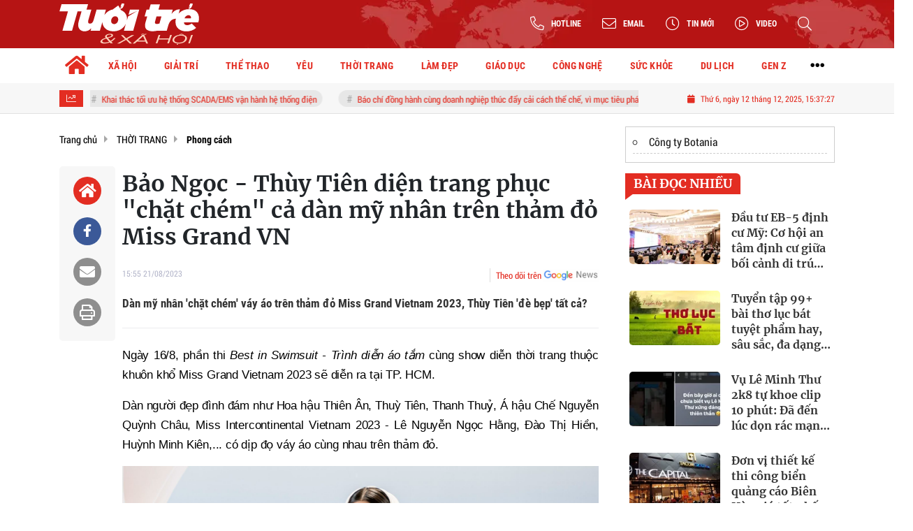

--- FILE ---
content_type: text/html; charset=UTF-8
request_url: https://tuoitrexahoi.vn/bao-ngoc-thuy-tien-dien-trang-phuc-chat-chem-ca-dan-my-nhan-tren-tham-do-miss-grand-vn-a208599.html
body_size: 24103
content:
<!DOCTYPE html>
<html lang="vi" xmlns="http://www.w3.org/1999/xhtml">
<head>
    <meta charset="utf-8"/>
    <meta http-equiv="X-UA-Compatible" content="IE=edge">
    <meta name="viewport" content="width=device-width, initial-scale=1.0, maximum-scale=5, user-scalable=1">
    <meta name="csrf-token" content="W3nhyPevojgccDQJ7kS383kuOxN2isy8aq3akTwm">
    <link rel="icon" type="image/png" href="/uploads/images/setting/huyhoang/2022/12/22/icon-1671694449.png?ver=1762228648">
    <title>Bảo Ngọc - Thùy Tiên diện trang phục "chặt chém" cả dàn mỹ nhân trên thảm đỏ Miss Grand VN</title>
<meta name="description" content="Dàn mỹ nhân &#039;chặt chém&#039; váy áo trên thảm đỏ Miss Grand Vietnam 2023, Thùy Tiên &#039;đè bẹp&#039; tất cả?">
<meta name="keywords" content="hoa hậu,Miss Grand 2023,thời trang">
<meta name="robots" content="index,follow">
<meta property="fb:app_id" content="2503419203077231">
<meta name="google-site-verification" content="9o5lUuUCSqOpVI3qAwJt8QjgHG8lA_w0GmC_B7OW9Ak">
<meta name="revisit-after" content="1 days">
<meta name="copyright" content="Copyright © 2024 by Tuổi trẻ & Xã hội">
<meta name="MobileOptimized" content="device-width">
<meta name="HandheldFriendly" content="true">
<meta name="format-detection" content="telephone=no">
<meta name="pubdate" content="2023-08-21T15:55:44.000000+07:00">
<meta property="article:published_time" content="2023-08-21T15:55:44.000000+07:00">
<meta name="lastmod" content="2023-08-21T15:55:44.000000+07:00">
<meta property="article:modified_time" content="2023-08-21T15:55:44.000000+07:00">
<link rel="canonical" href="https://tuoitrexahoi.vn/bao-ngoc-thuy-tien-dien-trang-phuc-chat-chem-ca-dan-my-nhan-tren-tham-do-miss-grand-vn-a208599.html"/>
<link rel="alternate" hreflang="vi-vn" href="https://tuoitrexahoi.vn/bao-ngoc-thuy-tien-dien-trang-phuc-chat-chem-ca-dan-my-nhan-tren-tham-do-miss-grand-vn-a208599.html"/>
<meta property="og:site_name" content="Tuổi trẻ & Xã hội – Kênh tin tức tuổi trẻ và đời sống xã hội" />
<meta property="og:type" content="article" />
<meta property="og:locale" content="vi_VN" />
<meta property="og:locale:alternate" content="vi_VN" />
<meta property="og:image:alt" content="Bảo Ngọc - Thùy Tiên diện trang phục 'chặt chém' cả dàn mỹ nhân trên thảm đỏ Miss Grand VN" />
<meta property="og:title" content="Bảo Ngọc - Thùy Tiên diện trang phục &quot;chặt chém&quot; cả dàn mỹ nhân trên thảm đỏ Miss Grand VN" />
<meta property="og:description" content="Dàn mỹ nhân &#039;chặt chém&#039; váy áo trên thảm đỏ Miss Grand Vietnam 2023, Thùy Tiên &#039;đè bẹp&#039; tất cả?" />
<meta property="og:url" content="https://tuoitrexahoi.vn/bao-ngoc-thuy-tien-dien-trang-phuc-chat-chem-ca-dan-my-nhan-tren-tham-do-miss-grand-vn-a208599.html" />
<meta property="og:image" content="https://tuoitrexahoi.vn/zoom-share/1200x630/uploads/images/blog/MyHH/2023/08/21/saostar-elpq0sfkh9n8wzlp-1692607999.webp" />
<meta property="og:image:width" content="1200" />
<meta property="og:image:height" content="630" />


<script type="application/ld+json">{"@context":"https:\/\/schema.org","@type":"WebPage","name":"Tuổi trẻ & Xã hội – Kênh tin tức tuổi trẻ và đời sống xã hội","description":"Tin tức mới nhất; Thời sự cập nhật; Đời sống xã hội; Nhịp sống thanh niên…","url":"https:\/\/tuoitrexahoi.vn\/bao-ngoc-thuy-tien-dien-trang-phuc-chat-chem-ca-dan-my-nhan-tren-tham-do-miss-grand-vn-a208599.html","image":"https:\/\/tuoitrexahoi.vn\/uploads\/images\/setting\/huyhoang\/2022\/12\/22\/csmxh-1671694827.jpg"}</script><script type="application/ld+json">{"@context":"https:\/\/schema.org","@type":"Organization","name":"Tuổi trẻ & Xã hội – Kênh tin tức tuổi trẻ và đời sống xã hội","url":"https:\/\/tuoitrexahoi.vn","logo":"https:\/\/tuoitrexahoi.vn\/uploads\/images\/setting\/huyhoang\/2022\/12\/22\/log-goodmedia-1671695090.png","email":"qctuoitrexahoi@gmail.com","sameAs":"#"}</script>
                    <script type="application/ld+json">{"@context":"https://schema.org","@type":"NewsArticle","mainEntityOfPage":{"@type":"WebPage","@id":"https://tuoitrexahoi.vn/bao-ngoc-thuy-tien-dien-trang-phuc-chat-chem-ca-dan-my-nhan-tren-tham-do-miss-grand-vn-a208599.html"},"headline":"Bảo Ngọc - Thùy Tiên diện trang phục \"chặt chém\" cả dàn mỹ nhân trên thảm đỏ Miss Grand VN","image":{"@type":"ImageObject","url":["/uploads/images/blog/MyHH/2023/08/21/saostar-elpq0sfkh9n8wzlp-1692607999.webp"]},"datePublished":"2023-08-21T15:55:44.000000+07:00","dateModified":"2023-08-21T15:55:44.000000+07:00","articleSection":"Phong cách","creator":"","publisher":{"@type":"Organization","name":"","logo":{"@type":"ImageObject","url":"/uploads/images/setting/huyhoang/2022/12/22/logo-trang-1671694483.svg"}},"description":"Dàn mỹ nhân 'chặt chém' váy áo trên thảm đỏ Miss Grand Vietnam 2023, Thùy Tiên 'đè bẹp' tất cả?","keywords":"hoa hậu,Miss Grand 2023,thời trang"}</script>
        
    <link rel="stylesheet" href="/themes/tinhte/public/css/app.css?v=1762228648" type="text/css" />
<noscript><link href="/themes/tinhte/public/css/app.css?v=1762228648" rel="stylesheet" type="text/css"></noscript>

    <link href="/themes/tinhte/public/css/detail.css?v=1762228648"
          rel="stylesheet" type="text/css"/>
    <link href="https://vjs.zencdn.net/7.10.2/video-js.min.css" rel="stylesheet"/>

        <style>
        :root {
            --site-content-width: 1140px;
            --color-primary: #E32D22;
            --color-secondary: #1B70A9;
            --header-bg-color: ;
            --header-text-color: #242424;
            --menu-bg-color: #fff;
            --menu-text-color: #000;
            --menu-text-hover-color: #fff;
            --menu-background-hover-color: #E32D22;
            --primary-font: RobotoCondensed, Arial, sans-serif;
            --heading-font: Merriweather, Arial, sans-serif;
            --post-title-font: Merriweather, Arial, sans-serif;
            --menu-font: RobotoCondensed, Arial, sans-serif;
            --footer-bg-color: #222;
            --footer-bg-secondary-color: #222;
            --footer-text-color: #fff;
            --copyright-bg-color: #000;
            --copyright-text-color: #d1d1d1;
            --menu-height: 50px;
            --menu-font-size: 14px;
            --menu-text-transform: none;
            --mega-menu-columns: 5;
            --logo-header-width: 200px;
            --logo-mobile-width: 180px;
            --body-font-size: 16px;
        }

        .count_cmt{
display:none !important;
}
#header_3 {
    z-index: 8;
}
@font-face {
  font-family: 'iCielBCCubano-Normal';
  src: url('/frontend/fonts/iCielBCCubano-Normal/iCielBCCubano-Normal.eot?#iefix') format('embedded-opentype'),  
  url('/frontend/fonts/iCielBCCubano-Normal/iCielBCCubano-Normal.otf')  format('opentype'),
       url('/frontend/fonts/iCielBCCubano-Normal/iCielBCCubano-Normal.woff') format('woff'), 
       url('/frontend/fonts/iCielBCCubano-Normal/iCielBCCubano-Normal.ttf')  format('truetype'), 
       url('/frontend/fonts/iCielBCCubano-Normal/iCielBCCubano-Normal.svg#iCielBCCubano-Normal') format('svg');
  font-weight: normal;
  font-style: normal;
}
@font-face {
  font-family: 'RobotoCondensed';
  src: url('/frontend/fonts/RobotoCondensed-Regular/RobotoCondensed-Regular.eot?#iefix') format('embedded-opentype'),  
       url('/frontend/fonts/RobotoCondensed-Regular/RobotoCondensed-Regular.woff') format('woff'), 
       url('/frontend/fonts/RobotoCondensed-Regular/RobotoCondensed-Regular.ttf')  format('truetype'), 
       url('/frontend/fonts/RobotoCondensed-Regular/RobotoCondensed-Regular.svg#roboto_regular') format('svg');
  font-weight: normal;
  font-style: normal;
}
@font-face {
  font-family: 'RobotoCondensed';
  src:  url('/frontend/fonts/RobotoCondensed-Bold/RobotoCondensed-Bold.ttf')  format('truetype');
  font-weight: 700;
  font-style: normal;
}
@font-face{
    font-family:'Merriweather';
    font-style:normal;
    font-weight:500;
    src:url("/frontend/fonts/Merriweather/Merriweather-Regular.ttf") format("truetype");
    
}
@font-face{
    font-family:'Merriweather';
    font-style:normal;
    font-weight:700;
    src:url("/frontend/fonts/Merriweather/Merriweather-Bold.ttf") format("truetype");
    
}
.topbar-body .header-top-right .group-search{
margin-top:0;
}

.topbar-body .header-top-right .search {
    width: 100%;
    float: left;
}

.box-navigation .title a, .box-navigation span{
font-size:18px;
}
.tin_mau_vang_box {
    background: #dfdfdf;
}

#tin_noi_bat_6 .box-news-larger .thumb-art {
    width: 100%;
}
#tin_noi_bat_6 .tnb_meta {
    width: 100%;
    position: absolute;
    bottom: 0;
    padding: 25px;
    padding-left: 20%;
    background-color: rgba(0, 0, 0, 0.5);
    transition: all .3s;
    color: #ffffff;
    z-index: 2;
}
#tin_noi_bat_6 .tnb_meta a,
#tin_noi_bat_6 .tnb_meta a:hover,
#tin_noi_bat_6 .tnb_meta a:focus{
 font-size: 38px;
    color: #ffffff !important;
 font-family: "UVN Giong Song";
font-weight: 700 !important;
}
.wrapper-topstory .box-news-larger {
    position: relative;
}

#header_3 .navbar-default a.link-home {
    background-image: url(/frontend/images/home.png?ver=3);
text-indent: -9999px;
background-position: -3px -3px;
}
.ndt-logo{
margin: 0 auto;
}
.ndt-logo img {
    display: block;
    text-align: left;
        float: left;
    margin: 0 auto;
}

.footer_cf{
    background-color: #dd0026;
  color: #FFF;
    padding: 10px 0;
}
.header-top-right .search button[type=submit]{
    background-color: #dd0026;
}

.footer_cf a{
    color: #FFF;
}

.ndt-header .ndt-logo img {
      margin-top: 5px !important;
}


.ndt-header .promotions{
margin-top: 0;
}
.style_img_left .content .title {

    display: inline-block;
}
.breadcrumbs a {
    text-transform: uppercase;
}
.box-cate-featured .item-news .description {

    display: block;

}
.item-news-common p.meta-news {
    margin: 5px 0;
}


@media (min-width: 1199px)
{
.moi_cap_nhat .style_img_left .content {

    height: auto;

}
}


@media (max-width: 767px){
.footer_cf {

    text-align: left;
    padding-left: 15px;
}
.footer_cf p {
margin-bottom: 0px;
}
#header_3 .ndt-logo-mobile img {

    margin: 0;
float:left;

}
#header_3 .navbar-header {

}
.logo-footer img {

    max-height: 100px;

}
}

.mega-menu .category-name a {
    font-family: iCielBCCubano-Normal,sans-serif;
    font-weight: 400;
    color: var(--color-secondary);
    font-size: 18px;
}
.widget-area .widget .box-title .title a {
    font-weight: 400;
}
.widget-area .widget .box-title .title {
    font-family: iCielBCCubano-Normal,Helvetica,Arial;
    font-weight: 400;
}
.header-top-right .news_hot_item {
    background-color: #00a751;
}

.header-top-right .news-new-item {
    background-color: #ed1d24;
}


.article-detail .article-content img {
        margin: 0 auto;
}

.title_button a{
    width: 135px;
}
.infographic .video-mask {
    display:none;
}
.woodmart-info-box .info-box-content label {
    font-weight:600;
    text-transform: uppercase;
}
.menu_footer .menus>li>a {
    font-weight: 400;
    font-size: 14px;
    text-transform: uppercase;
    font-family: iCielBCCubano-Normal,sans-serif;
}
.category-popup .category-menu > ul > li > a {
    font-family: iCielBCCubano-Normal,sans-serif;
        font-weight: 400;
}
.horizontal-megamenu > .menu-item > .menu-link .nav-link-text {
    font-size:14px;
}

.box-quote .image-wrapper{
    display:none
}
.box-quote .box-news:after {
    content:"\f10e";
    font-family:'FontAwesome';
    color:#c5c5c5;
    position: absolute;
    bottom: -15px;
    right: 0;
}
.box-quote .box-news
{    margin-bottom: 15px;
    padding-bottom: 10px;
    
}
.box-quote .box-news:before {
    content:"";
    width:90%;
    height:1px;
        background: #c5c5c5;
    display: block;
    position: absolute;
    bottom: -5px;
    left: 0;
    
}
.content-box-category .box-news {
    border-bottom: none;
}
@media screen and (min-width: 960px){
   .inner-section-video:before {
    left:0;
    right:0
   }
   .inner-section-video {
           padding: 0 15px;
   }
   .box-scroll-video {
       padding-right:0
   }
}
.box-scroll-video .meta-news {
    display:none
}

.widget-poll .widget-title .inner-title:before {
    content:none;
}
.poll-question {
    color: var(--color-primary);
    font-weight: bold;
}
.widget-comment-list .post-name {
    color: var(--color-primary);
}
.image-wrapper .cat {
    top: auto;
    bottom: 10px;
}

@media screen and (min-width:767px){
    .question-comment-row .col-comments {
        padding-right:5px;
    }
    .question-comment-row .col-polls {
        padding-left:5px;
    }
    .featured-news .box-news > .content > .title > a {
        font-size: 17px;
    }
    .footer-left {
        text-align:left;
    }
}
.the-article-body img{
            height: auto;
}
.group-links-timeline>li>a :before {
    content: "";
    width: 6px;
    height: 6px;
}

.thread-editor {
    background: #e9f5ff;
}
.box-player-video .item-news .title-news {
    font-size:20px
}
.meta-news .author-meta {
    color: var(--color-secondary);
}

.tab-header .tab-header-item.active {
    font-size: 24px;
    border-bottom: 4px solid var(--color-primary);
}
.tab-header .tab-header-item, .tab-header .tab-header-item a {
    color: var(--color-primary);
}

.review-section .foru-containers {
    display: flex;
    flex-direction: column;
    background-image: linear-gradient(90deg,#1b70a9,#1b70a9);
    border-bottom-right-radius: 6px;
    border-bottom-left-radius: 6px;
    border-top: 5px solid var(--color-primary);
}
.title-box-category.style_7 .parent-cate {
    background-image: linear-gradient(90deg,#1b70a9,#1b70a9);
}
.title-box-category.style_7 .parent-cate:after {
        border-top: 50px solid #1b70a9;
}
.review-section .main-content .threads .box-news .title a {
    font-size: 16px;
}
.social_icons li a {
    height: 39px;
    width: 39px;
    line-height: 39px;
    font-size: 20px;
    border-radius: 50%;
}
.social_icons [class*=sc_] i {
    font-size:20px;
    line-height: 38px;
}
.sc_zalo i {
    width: 39px;
    height: 39px;
}


.login-side-opener a {
    color: var(--color-primary);
    background-color: #fff;
    border-color: #fff;
}
.promotion-sticky {
    top: 120px;
}
.article-detail .sapo {
    text-align: justify;
}
.article-detail .article-content {
    font-family: Arial, sans-serif;
}
#hashtag-trending li.hash-tag-item a{
    color:var(--color-primary);
}
footer.footer-type-2 .footer-body {
    background-color: #333;
    color: #ffffff;
}
footer.footer-type-2 .footer_top_1 {
    border-top: none;
    border-bottom: 1px solid #444;
}
footer.footer-type-2 .footer-body a {
    color: #ffffff;
}
footer.footer-type-5 .footer-copyright p {
    font-size: 12px;
}
footer.footer-type-5 .footer-main p {
    color: #ababab;
    margin-bottom: 10px;
}
.video .box-cate-featured-vertical.no-thumb .sub-news-cate .item:before {
    content: "\f144";
    width: 0;
    height: 0;
    font-size: 18px;
    background-color: transparent;
    position: absolute;
    left: 0;
    top: 50%;
    margin-top: -13px;
    font-family:"Font Awesome\ 5 Pro";
        color: #383636;
}
.video .box-cate-featured-vertical.no-thumb .sub-news-cate .item {
    padding: 10px 0 10px 25px;
}
.video .box-cate-featured-vertical.no-thumb .sub-news-cate .item a {
    height:auto;
}
.video {
        background-color: #F7F7F7;
    padding: 15px;
}
.video .title a, .video .sub-news-cate .item a {
    color: #383636;
}

.box-featured-article .description, .box-other-articles .description, .box-cate-featured .item-news .description, .wrapper-topstory .box-news-larger p.snippet , .moi_cap_nhat .style_img_left .content .description, .related-posts .blog-card .description{
    font-size: 16px;
    
}
.related-posts.recent-posts .title-box-category{
    display:none;
}
.article-detail .article-content p {
    text-align: justify;
}
.detail-info-block .dropdown-list-image, .detail-info-block .author-name {
    display: none;
}
.header-logo {
    width:200px;
}
.sidebar-inner {
    position: sticky;
    top: 70px;
}
.textlink-ads {
  clear: both;
  text-align: left;
  margin-top: 2px;
  margin-bottom: 15px;
  padding-bottom: 2px;
  border: 1px solid #cecece;
  color: #666;
  width: 100%;
}
.textlink-ads ul{
    line-height: 22px;
    list-style: circle !important;
    margin: 10px !important;
    padding: 0 !important;
}
.textlink-ads ul li{
    list-style: circle inside !important;
    display: list-item !important;
    background: none !important;
    border-bottom: 1px dashed #CECECE;
    padding-bottom: 5px;
    margin-bottom: 5px;
    color: #333;
}
.textlink-ads ul li a{
    color: #222;
    text-decoration: none;
    display: inline !important;
}
@media screen and (min-width: 1300px) {
.page-timeline .promotion-sticky.pc-sticky-left {
    right: calc(50% + 400px);
}
.page-timeline .promotion-sticky.pc-sticky-right {
    left: calc(50% + 400px);
}
}

@media (min-width: 1199px) {
    .header-type-6 .header-wrap-inner.sticky .header-top-row {
    display:none;
}
    .footer-menu .col-lg-3 {
          flex: 0 0 25%;
          max-width: 25%;
        }
}
@media screen and (max-width: 480px){
    .menu-footer-horizontal li.fr {
    flex: 0 0 50%;
    max-width: 50%;
    text-align: center;
   }
}
@media (max-width: 767px) {
    .is_mobile .tin_host_home .sub-news .box-news .title>a {
       font-size: 16px;
    }
    .item-news-common .title-news {
       font-size: 16px;
    }
    .multimedia-plus.multimedia-mobile .box-news>.content>.title a {
        color: #000;
        font-size: 16px;
     }
}    </style>
    <script>
        var WN_Data = {
            app_url: "https://tuoitrexahoi.vn",
            prefix_url: "",
            full_url: "https://tuoitrexahoi.vn",
            locale: "vi",
            user_id: null,
            user: null,
            session_id: "8JEO6di62fffe2QSXN6sBFwmDs8TYJVW1mwtGT95"        };

    </script>
    
        <script>
        window.toc_config = {
            toc_count: 3,
            toc_allow: [null,"h1","h2","h3","h4","h6","h5"],
            toc_title: "Mục lục",
            toc_header_show: "1",
        }
    </script>

            <meta name="google-adsense-account" content="ca-pub-9130539038417046">
<!-- Global site tag (gtag.js) - Google Analytics -->
<!-- <script async src="https://www.googletagmanager.com/gtag/js?id=UA-190588025-1"></script>
<script>
  window.dataLayer = window.dataLayer || [];
  function gtag(){dataLayer.push(arguments);}
  gtag('js', new Date());

  gtag('config', 'UA-190588025-1');
</script> -->
<!-- Google tag (gtag.js) --> <script async src="https://www.googletagmanager.com/gtag/js?id=G-04V4Z3K032"></script> <script> window.dataLayer = window.dataLayer || []; function gtag(){dataLayer.push(arguments);} gtag('js', new Date()); gtag('config', 'G-04V4Z3K032'); </script>
<!-- Google tag (gtag.js) -->
<script async src="https://www.googletagmanager.com/gtag/js?id=G-NRD8W23985"></script>
<script>
  window.dataLayer = window.dataLayer || [];
  function gtag(){dataLayer.push(arguments);}
  gtag('js', new Date());

  gtag('config', 'G-NRD8W23985');
</script>                <meta name="google-site-verification" content="8ACNRxcbK7zKLH3rZoprbarUeS8LVEuSQcPC8Hb-BLg" />
<script async src="https://pagead2.googlesyndication.com/pagead/js/adsbygoogle.js?client=ca-pub-8452303240820665"
     crossorigin="anonymous"></script>
<!-- Google Tag Manager -->
<script>(function(w,d,s,l,i){w[l]=w[l]||[];w[l].push({'gtm.start':
new Date().getTime(),event:'gtm.js'});var f=d.getElementsByTagName(s)[0],
j=d.createElement(s),dl=l!='dataLayer'?'&l='+l:'';j.async=true;j.src=
'https://www.googletagmanager.com/gtm.js?id='+i+dl;f.parentNode.insertBefore(j,f);
})(window,document,'script','dataLayer','GTM-M2SVKP7X');</script>
<!-- End Google Tag Manager -->
<!-- Google tag 2 (gtag.js) -->
<script async src="https://www.googletagmanager.com/gtag/js?id=G-1R8MP0S0ZK"></script>
<script>
  window.dataLayer = window.dataLayer || [];
  function gtag(){dataLayer.push(arguments);}
  gtag('js', new Date());

  gtag('config', 'G-1R8MP0S0ZK');
</script>

<script async src="https://pagead2.googlesyndication.com/pagead/js/adsbygoogle.js?client=ca-pub-9130539038417046"
     crossorigin="anonymous"></script></head>
<body
    class="  layout_wide"     data-spy=&quot;scroll&quot; data-target=&quot;#toc_detail&quot;
    >
<div id="app">
                
            <header class="header-wrap header-type-6 has-bg">
    <form id="logout-form" action="https://tuoitrexahoi.vn/logout" method="POST" style="display: none;">
        <input type="hidden" name="_token" value="W3nhyPevojgccDQJ7kS383kuOxN2isy8aq3akTwm">
    </form>
    <div class="header-wrap-inner">
        <div class="header-top-row"  style="background:url('https://tuoitrexahoi.vn/zoom/0x0/uploads/images/setting/huyhoang/2022/12/22/day-nen-do-1671694471.png')" >
            <div class="container">
                <div class="flex-row flex-nowrap justify-content-between general-header-inner">
                                        <div class="header-column-left whb-column whb-visible-lg">
                        <a title="Tuổi trẻ &amp; Xã hội – Kênh tin tức tuổi trẻ và đời sống xã hội" href="/" class="header-logo" style="max-width: 200px">
        <img width="200" height="70" src="/uploads/images/setting/huyhoang/2022/12/22/logo-trang-1671694483.svg?ver=1762228648" alt="Tuổi trẻ &amp; Xã hội">
</a>                    </div>

                    <div class="whb-column header-col-center whb-visible-lg">
                        
                    </div>

                    <div class="header-column-right whb-column whb-visible-lg">
                        <div class="info-box-wrapper site-header__tool">
                            
                            <div class="item cursor-pointer text-center">
                                <div data-toggle="dropdown" class="woodmart-info-box with-label icon-left"
                                    data-display="static">
                                    <div class="box-icon-wrapper  box-with-icon box-icon-simple">
                                        <div class="info-box-icon">
                                            <i class="fal fa-phone-alt"></i>
                                        </div>
                                        <div class="info-box-content">
                                            <label>Hotline</label>
                                        </div>
                                    </div>

                                </div>
                                <div class="dropdown-menu dropdown-fullwidth" aria-labelledby="dropdownMenuButton">
                                    <ul class="utilities">
                                        <li>
                                            <a href="tel:0941944177">
                                                <i class="far fa-phone"></i>
                                                <span style="font-size:16px">0941944177</span>
                                            </a>
                                        </li>
                                    </ul>
                                </div>
                            </div>

                            <div class="item cursor-pointer text-center">
                                <div data-toggle="dropdown" class="woodmart-info-box with-label icon-left"
                                   data-display="static">
                                    <div class="box-icon-wrapper  box-with-icon box-icon-simple">
                                        <div class="info-box-icon">
                                            <i class="fal fa-envelope"></i>
                                        </div>
                                        <div class="info-box-content">
                                            <label>Email</label>
                                        </div>
                                    </div>

                                </div>
                                <div class="dropdown-menu dropdown-fullwidth" aria-labelledby="dropdownMenuButton">
                                    <ul class="utilities">
                                        <li>
                                            <a title="Email" href="/cdn-cgi/l/email-protection#1f6e7c6b6a70766b6d7a677e7770765f78727e7673317c7072">
                                                <i class="far fa-envelope"></i>
                                                <span><span class="__cf_email__" data-cfemail="28594b5c5d47415c5a4d5049404741684f45494144064b4745">[email&#160;protected]</span></span>
                                            </a>
                                        </li>
                                    </ul>
                                </div>
                            </div>
                                                        <div class="item cursor-pointer text-center">
                                <a href="https://tuoitrexahoi.vn/tin-moi" title="Tin mới" class="woodmart-info-box with-label icon-left">
                                    <div class="box-icon-wrapper  box-with-icon box-icon-simple">
                                        <div class="info-box-icon">
                                            <i class="fal fa-clock"></i>
                                        </div>
                                    </div>
                                    <div class="info-box-content">
                                        <label>Tin mới</label>
                                    </div>
                                </a>
                            </div>
                                                                                    <div class="item cursor-pointer text-center">
                                <a href="https://tuoitrexahoi.vn/video" title="Video" class="woodmart-info-box with-label icon-left">
                                    <div class="box-icon-wrapper  box-with-icon box-icon-simple">
                                        <div class="info-box-icon">
                                            <i class="fal fa-play-circle"></i>
                                        </div>
                                    </div>
                                    <div class="info-box-content">
                                        <label>Video</label>
                                    </div>
                                </a>
                            </div>
                                                        <div class="item cursor-pointer text-center show-search-form">
                                <div class="woodmart-info-box">
                                    <div class="box-icon-wrapper  box-with-icon box-icon-simple">
                                        <div class="info-box-icon">
                                            <i class="fal fa-search"></i>
                                        </div>
                                    </div>

                                    <div class="tdb-drop-down-search" aria-labelledby="td-header-search-button">
                                        <div class="tdb-drop-down-search-inner">
                                            <form method="get" class="tdb-search-form" action="https://tuoitrexahoi.vn/tim-kiem.html">
                                                <div class="tdb-search-form-inner">
                                                    <input class="tdb-head-search-form-input" type="text" value=""
                                                        name="keyword" placeholder="Tìm kiếm..." autocomplete="off">
                                                    <button class="wpb_button wpb_btn-inverse btn tdb-head-search-form-btn"
                                                            type="submit">
                                                        <span>Tìm kiếm</span>
                                                    </button>
                                                </div>
                                            </form>
                                            <div class="tdb-aj-search"></div>
                                        </div>
                                    </div>
                                </div>
                            </div>
                            
                        </div>
                    </div>
                                    </div>
            </div>
        </div>
        <div class="header-bottom-row whb-visible-lg">
        <div class="container">
        <div class="row">
     
            <nav class="navbar navbar-expand-sm navbar-expand-full ">
                                <ul  class="navbar-nav menu-container horizontal-megamenu main-menu hover_simple">
        <li class="menu-item is_home hidden-xs">
        <a title="Trang chủ" href="https://tuoitrexahoi.vn" class="menu-link link-home" rel="noopener">
            <span class="nav-link-text"><i class="fa fa-home" aria-hidden="true"></i></span>
        </a>
    </li>
                <li class="menu-item menu-item-default  ">
            <a class="menu-link" href="https://tuoitrexahoi.vn/c/tin-xa-hoi"  title="XÃ HỘI" rel="noopener">
                                                    <span class="nav-link-text">XÃ HỘI</span>
                            </a>
                                            <ul  class="sub-menu">
            <li class="sub-menu-item menu-item-default  ">
            <a class="menu-link" href="https://tuoitrexahoi.vn/c/tin-doi-song"  title="Đời sống" rel="noopener">
                                                    <span class="nav-link-text">Đời sống</span>
                            </a>
                    </li>
            <li class="sub-menu-item menu-item-default  ">
            <a class="menu-link" href="https://tuoitrexahoi.vn/c/tin-phap-luat"  title="Pháp luật" rel="noopener">
                                                    <span class="nav-link-text">Pháp luật</span>
                            </a>
                    </li>
            <li class="sub-menu-item menu-item-default  ">
            <a class="menu-link" href="https://tuoitrexahoi.vn/c/chuyen-la"  title="Chuyện lạ" rel="noopener">
                                                    <span class="nav-link-text">Chuyện lạ</span>
                            </a>
                    </li>
            <li class="sub-menu-item menu-item-default  ">
            <a class="menu-link" href="https://tuoitrexahoi.vn/c/tin-tuc-24h"  title="Tin tức 24h" rel="noopener">
                                                    <span class="nav-link-text">Tin tức 24h</span>
                            </a>
                    </li>
            <li class="sub-menu-item menu-item-default   last-item">
            <a class="menu-link" href="https://tuoitrexahoi.vn/c/meo-vat"  title="Mẹo vặt" rel="noopener">
                                                    <span class="nav-link-text">Mẹo vặt</span>
                            </a>
                    </li>
    </ul>
                    </li>
            <li class="menu-item menu-item-default  ">
            <a class="menu-link" href="https://tuoitrexahoi.vn/c/tin-giai-tri"  title="GIẢI TRÍ" rel="noopener">
                                                    <span class="nav-link-text">GIẢI TRÍ</span>
                            </a>
                                            <ul  class="sub-menu">
            <li class="sub-menu-item menu-item-default  ">
            <a class="menu-link" href="https://tuoitrexahoi.vn/c/showbiz"  title="Showbiz" rel="noopener">
                                                    <span class="nav-link-text">Showbiz</span>
                            </a>
                    </li>
            <li class="sub-menu-item menu-item-default  ">
            <a class="menu-link" href="https://tuoitrexahoi.vn/c/phim"  title="Phim" rel="noopener">
                                                    <span class="nav-link-text">Phim</span>
                            </a>
                    </li>
            <li class="sub-menu-item menu-item-default  ">
            <a class="menu-link" href="https://tuoitrexahoi.vn/c/am-nhac"  title="Âm nhạc" rel="noopener">
                                                    <span class="nav-link-text">Âm nhạc</span>
                            </a>
                    </li>
            <li class="sub-menu-item menu-item-default   last-item">
            <a class="menu-link" href="https://tuoitrexahoi.vn/c/hau-truong"  title="Hậu trường" rel="noopener">
                                                    <span class="nav-link-text">Hậu trường</span>
                            </a>
                    </li>
    </ul>
                    </li>
            <li class="menu-item menu-item-default  ">
            <a class="menu-link" href="https://tuoitrexahoi.vn/c/the-thao"  title="THỂ THAO" rel="noopener">
                                                    <span class="nav-link-text">THỂ THAO</span>
                            </a>
                                            <ul  class="sub-menu">
            <li class="sub-menu-item menu-item-default  ">
            <a class="menu-link" href="https://tuoitrexahoi.vn/c/bong-da"  title="Bóng đá" rel="noopener">
                                                    <span class="nav-link-text">Bóng đá</span>
                            </a>
                    </li>
            <li class="sub-menu-item menu-item-default  ">
            <a class="menu-link" href="https://tuoitrexahoi.vn/c/su-kien"  title="Sự kiện" rel="noopener">
                                                    <span class="nav-link-text">Sự kiện</span>
                            </a>
                    </li>
            <li class="sub-menu-item menu-item-default  ">
            <a class="menu-link" href="https://tuoitrexahoi.vn/c/ben-le"  title="Bên lề" rel="noopener">
                                                    <span class="nav-link-text">Bên lề</span>
                            </a>
                    </li>
            <li class="sub-menu-item menu-item-default   last-item">
            <a class="menu-link" href="https://tuoitrexahoi.vn/c/e-sport"  title="E sport" rel="noopener">
                                                    <span class="nav-link-text">E sport</span>
                            </a>
                    </li>
    </ul>
                    </li>
            <li class="menu-item menu-item-default  ">
            <a class="menu-link" href="https://tuoitrexahoi.vn/c/yeu"  title="YÊU" rel="noopener">
                                                    <span class="nav-link-text">YÊU</span>
                            </a>
                                            <ul  class="sub-menu">
            <li class="sub-menu-item menu-item-default  ">
            <a class="menu-link" href="https://tuoitrexahoi.vn/c/tam-su"  title="Tâm sự" rel="noopener">
                                                    <span class="nav-link-text">Tâm sự</span>
                            </a>
                    </li>
            <li class="sub-menu-item menu-item-default  ">
            <a class="menu-link" href="https://tuoitrexahoi.vn/c/chuyen-ba-nguoi"  title="Chuyện ba người" rel="noopener">
                                                    <span class="nav-link-text">Chuyện ba người</span>
                            </a>
                    </li>
            <li class="sub-menu-item menu-item-default   last-item">
            <a class="menu-link" href="https://tuoitrexahoi.vn/c/cap-doi-hoan-hao"  title="Cặp đôi hoàn hảo" rel="noopener">
                                                    <span class="nav-link-text">Cặp đôi hoàn hảo</span>
                            </a>
                    </li>
    </ul>
                    </li>
            <li class="menu-item menu-item-default  ">
            <a class="menu-link" href="https://tuoitrexahoi.vn/c/thoi-trang"  title="THỜI TRANG" rel="noopener">
                                                    <span class="nav-link-text">THỜI TRANG</span>
                            </a>
                                            <ul  class="sub-menu">
            <li class="sub-menu-item menu-item-default  ">
            <a class="menu-link" href="https://tuoitrexahoi.vn/c/xu-huong"  title="Xu hướng" rel="noopener">
                                                    <span class="nav-link-text">Xu hướng</span>
                            </a>
                    </li>
            <li class="sub-menu-item menu-item-default  ">
            <a class="menu-link" href="https://tuoitrexahoi.vn/c/mix-va-match"  title="Mix &amp; Match" rel="noopener">
                                                    <span class="nav-link-text">Mix &amp; Match</span>
                            </a>
                    </li>
            <li class="sub-menu-item menu-item-default   last-item">
            <a class="menu-link" href="https://tuoitrexahoi.vn/c/phong-cach"  title="Phong cách" rel="noopener">
                                                    <span class="nav-link-text">Phong cách</span>
                            </a>
                    </li>
    </ul>
                    </li>
            <li class="menu-item menu-item-default  ">
            <a class="menu-link" href="https://tuoitrexahoi.vn/c/lam-dep-1"  title="LÀM ĐẸP" rel="noopener">
                                                    <span class="nav-link-text">LÀM ĐẸP</span>
                            </a>
                                            <ul  class="sub-menu">
            <li class="sub-menu-item menu-item-default  ">
            <a class="menu-link" href="/c/lam-dep"  title="Trang điểm" rel="noopener">
                                                    <span class="nav-link-text">Trang điểm</span>
                            </a>
                    </li>
            <li class="sub-menu-item menu-item-default  ">
            <a class="menu-link" href="/c/giam-can"  title="Giảm cân" rel="noopener">
                                                    <span class="nav-link-text">Giảm cân</span>
                            </a>
                    </li>
            <li class="sub-menu-item menu-item-default   last-item">
            <a class="menu-link" href="/c/tham-my"  title="Thẩm mỹ" rel="noopener">
                                                    <span class="nav-link-text">Thẩm mỹ</span>
                            </a>
                    </li>
    </ul>
                    </li>
            <li class="menu-item menu-item-default  ">
            <a class="menu-link" href="https://tuoitrexahoi.vn/c/giao-duc"  title="GIÁO DỤC" rel="noopener">
                                                    <span class="nav-link-text">GIÁO DỤC</span>
                            </a>
                                            <ul  class="sub-menu">
            <li class="sub-menu-item menu-item-default  ">
            <a class="menu-link" href="/c/giao-duc-tin-tuc"  title="Tin tức" rel="noopener">
                                                    <span class="nav-link-text">Tin tức</span>
                            </a>
                    </li>
            <li class="sub-menu-item menu-item-default  ">
            <a class="menu-link" href="/c/du-hoc"  title="Du học" rel="noopener">
                                                    <span class="nav-link-text">Du học</span>
                            </a>
                    </li>
            <li class="sub-menu-item menu-item-default   last-item">
            <a class="menu-link" href="/c/hoc-duong"  title="Học đường" rel="noopener">
                                                    <span class="nav-link-text">Học đường</span>
                            </a>
                    </li>
    </ul>
                    </li>
            <li class="menu-item menu-item-default  ">
            <a class="menu-link" href="https://tuoitrexahoi.vn/c/cong-nghe"  title="CÔNG NGHỆ" rel="noopener">
                                                    <span class="nav-link-text">CÔNG NGHỆ</span>
                            </a>
                                            <ul  class="sub-menu">
            <li class="sub-menu-item menu-item-default  ">
            <a class="menu-link" href="https://tuoitrexahoi.vn/c/hoc-vien-ai"  title="Học viện AI" rel="noopener">
                                                    <span class="nav-link-text">Học viện AI</span>
                            </a>
                    </li>
            <li class="sub-menu-item menu-item-default  ">
            <a class="menu-link" href="/c/thiet-bi"  title="Thiết bị" rel="noopener">
                                                    <span class="nav-link-text">Thiết bị</span>
                            </a>
                    </li>
            <li class="sub-menu-item menu-item-default  ">
            <a class="menu-link" href="/c/phan-mem"  title="Phần mềm" rel="noopener">
                                                    <span class="nav-link-text">Phần mềm</span>
                            </a>
                    </li>
            <li class="sub-menu-item menu-item-default   last-item">
            <a class="menu-link" href="https://tuoitrexahoi.vn/c/xe"  title="Xe" rel="noopener">
                                                    <span class="nav-link-text">Xe</span>
                            </a>
                    </li>
    </ul>
                    </li>
            <li class="menu-item menu-item-default  ">
            <a class="menu-link" href="https://tuoitrexahoi.vn/c/tin-suc-khoe"  title="SỨC KHỎE" rel="noopener">
                                                    <span class="nav-link-text">SỨC KHỎE</span>
                            </a>
                                            <ul  class="sub-menu">
            <li class="sub-menu-item menu-item-default  ">
            <a class="menu-link" href="/c/phong-kham-"  title="Phòng khám" rel="noopener">
                                                    <span class="nav-link-text">Phòng khám</span>
                            </a>
                    </li>
            <li class="sub-menu-item menu-item-default  ">
            <a class="menu-link" href="/c/dinh-duong"  title="Dinh dưỡng" rel="noopener">
                                                    <span class="nav-link-text">Dinh dưỡng</span>
                            </a>
                    </li>
            <li class="sub-menu-item menu-item-default  ">
            <a class="menu-link" href="/c/song-khoe"  title="Sống khỏe" rel="noopener">
                                                    <span class="nav-link-text">Sống khỏe</span>
                            </a>
                    </li>
            <li class="sub-menu-item menu-item-default   last-item">
            <a class="menu-link" href="/c/y-hoc-co-truyen"  title="Y học cổ truyền" rel="noopener">
                                                    <span class="nav-link-text">Y học cổ truyền</span>
                            </a>
                    </li>
    </ul>
                    </li>
            <li class="menu-item menu-item-default  ">
            <a class="menu-link" href="https://tuoitrexahoi.vn/c/du-lich"  title="DU LỊCH" rel="noopener">
                                                    <span class="nav-link-text">DU LỊCH</span>
                            </a>
                                            <ul  class="sub-menu">
            <li class="sub-menu-item menu-item-default  ">
            <a class="menu-link" href="https://tuoitrexahoi.vn/c/food-tour"  title="Food Tour" rel="noopener">
                                                    <span class="nav-link-text">Food Tour</span>
                            </a>
                    </li>
            <li class="sub-menu-item menu-item-default  ">
            <a class="menu-link" href="https://tuoitrexahoi.vn/c/cam-nang-du-lich"  title="Cẩm nang du lịch" rel="noopener">
                                                    <span class="nav-link-text">Cẩm nang du lịch</span>
                            </a>
                    </li>
            <li class="sub-menu-item menu-item-default   last-item">
            <a class="menu-link" href="https://tuoitrexahoi.vn/c/vi-vu-nuoc-ngoai"  title="Vi vu nước ngoài" rel="noopener">
                                                    <span class="nav-link-text">Vi vu nước ngoài</span>
                            </a>
                    </li>
    </ul>
                    </li>
            <li class="menu-item menu-item-default   last-item">
            <a class="menu-link" href="https://tuoitrexahoi.vn/c/gen-z"  title="GEN Z" rel="noopener">
                                                    <span class="nav-link-text">GEN Z</span>
                            </a>
                    </li>
            <li class="menu-item menu-more">
        <div data-toggle="dropdown" class="menu-link woodmart-info-box">
            <div class="box-icon-wrapper  box-with-icon box-icon-simple">
                <span class="info-box-icon">
                    <i class="fas fa-ellipsis-h"></i>
                </span>
            </div>
        </div>

        <div class="dropdown-menu dropdown-fullwidth category-popup"
            aria-labelledby="dropdownMenuButton">
                                    <ul class="channels-menu">
                                <li>
                    <a href="https://tuoitrexahoi.vn/video" title="Video">
                        <span class="icon mr-3 d-flex">
                            <svg xmlns="http://www.w3.org/2000/svg" width="24" height="24"
                                viewBox="0 0 24 24">
                                <g id="Group_1919" data-name="Group 1919" transform="translate(-27 -602)">
                                    <rect id="Rectangle_1674" data-name="Rectangle 1674" width="24"
                                        height="24" transform="translate(27 602)" fill="#e8e8e8"
                                        opacity="0"></rect>
                                    <path id="play_1_" data-name="play (1)"
                                        d="M10.109,20.218A10.109,10.109,0,0,1,2.96,2.96a10.109,10.109,0,0,1,14.3,14.3,10.043,10.043,0,0,1-7.148,2.961Zm0-18.639a8.53,8.53,0,1,0,8.53,8.53A8.54,8.54,0,0,0,10.109,1.579ZM7.068,15.119V5.17l8.01,5Zm1.58-7.1v4.268l3.437-2.124Zm0,0"
                                        transform="translate(29 604.001)" fill="#008837"></path>
                                </g>
                            </svg>
                        </span>
                        <span>Video</span>
                    </a>
                </li>
                                                <li>
                    <a href="https://tuoitrexahoi.vn/photo" title="Ảnh">
                        <span class="icon mr-3 d-flex">
                            <svg xmlns="http://www.w3.org/2000/svg" width="24" height="24"
                                viewBox="0 0 24 24">
                                <g id="Group_1920" data-name="Group 1920" transform="translate(-202 -602)">
                                    <rect id="Rectangle_1675" data-name="Rectangle 1675" width="24"
                                        height="24" transform="translate(202 602)" fill="#e8e8e8"
                                        opacity="0"></rect>
                                    <g id="picture" transform="translate(205.163 570.199)">
                                        <g id="Group_1562" data-name="Group 1562"
                                            transform="translate(0 35.801)">
                                            <g id="Group_1561" data-name="Group 1561"
                                                transform="translate(0 0)">
                                                <path id="Path_741" data-name="Path 741"
                                                    d="M16.08,35.8H2.137A2.139,2.139,0,0,0,0,37.938v11.4a2.139,2.139,0,0,0,2.137,2.137H16.08a2.139,2.139,0,0,0,2.137-2.137v-11.4A2.139,2.139,0,0,0,16.08,35.8Zm.712,13.533a.713.713,0,0,1-.712.712H2.137a.713.713,0,0,1-.712-.712V45.85l3.036-4.437L5.886,43.2l-3.6,5.177,1.169.814,4.409-6.338,4.661,6.059h4.268Zm0-1.852H13.226l-5.42-7.046-1.071,1.54L4.371,39.021,1.425,43.328v-5.39a.713.713,0,0,1,.712-.712H16.08a.713.713,0,0,1,.712.712Z"
                                                    transform="translate(0 -35.801)" fill="#008837"></path>
                                            </g>
                                        </g>
                                        <g id="Group_1564" data-name="Group 1564"
                                            transform="translate(11.308 38.365)">
                                            <g id="Group_1563" data-name="Group 1563"
                                                transform="translate(0 0)">
                                                <path id="Path_742" data-name="Path 742"
                                                    d="M319.962,107.866A2.137,2.137,0,1,0,322.1,110,2.139,2.139,0,0,0,319.962,107.866Zm0,2.849a.712.712,0,1,1,.712-.712A.713.713,0,0,1,319.962,110.715Z"
                                                    transform="translate(-317.825 -107.866)" fill="#008837">
                                                </path>
                                            </g>
                                        </g>
                                    </g>
                                </g>
                            </svg>
                        </span>
                        <span>Ảnh</span>
                    </a>
                </li>
                                                <li>
                    <a href="https://tuoitrexahoi.vn/podcasts" title="Podcasts">
                        <span class="icon mr-3 d-flex">
                            <i class="far fa-headphones"></i>
                        </span>
                        <span>Podcasts</span>
                    </a>
                </li>
                                                <li>
                    <a href="https://tuoitrexahoi.vn/infographic" title="Infographic">
                        <span class="icon mr-3 d-flex">
                            <svg xmlns="http://www.w3.org/2000/svg" width="24" height="24"
                                viewBox="0 0 24 24">
                                <g id="Group_1921" data-name="Group 1921" transform="translate(-27 -655)">
                                    <rect id="Rectangle_1676" data-name="Rectangle 1676" width="24"
                                        height="24" transform="translate(27 655)" fill="#e8e8e8"
                                        opacity="0"></rect>
                                    <g id="pie-chart" transform="translate(29.429 658)">
                                        <g id="Group_1565" data-name="Group 1565">
                                            <path id="Path_743" data-name="Path 743"
                                                d="M15.939,2.735a9.337,9.337,0,0,0-13.2,13.2,9.337,9.337,0,0,0,13.2-13.2ZM17.192,8.73l-3.715,3.715-1.033-1.033L16.86,7A7.825,7.825,0,0,1,17.192,8.73Zm-.949-3.18L11.412,10.38,10.354,9.323l5.029-5.029A7.91,7.91,0,0,1,16.243,5.549ZM10.066,1.493a7.826,7.826,0,0,1,1.6.316L10.066,3.4Zm0,3.974L13.11,2.423a7.909,7.909,0,0,1,1.239.841L10.066,7.547ZM9.337,17.215A7.878,7.878,0,0,1,8.607,1.493V9.639L14.365,15.4A7.842,7.842,0,0,1,9.337,17.215Zm6.06-2.85-.889-.889,2.544-2.544A7.855,7.855,0,0,1,15.4,14.365Z"
                                                fill="#008837"></path>
                                        </g>
                                    </g>
                                </g>
                            </svg>
                        </span>
                        <span>Infographic</span>
                    </a>
                </li>
                                                <li>
                    <a href="https://tuoitrexahoi.vn/emagazine" title="eMagazine">
                        <span class="icon mr-3 d-flex">
                            <svg xmlns="http://www.w3.org/2000/svg" width="24" height="24"
                                viewBox="0 0 24 24">
                                <g id="Group_1922" data-name="Group 1922" transform="translate(-202 -655)">
                                    <rect id="Rectangle_1677" data-name="Rectangle 1677" width="24"
                                        height="24" transform="translate(202 655)" fill="#e8e8e8"
                                        opacity="0"></rect>
                                    <path id="magazine"
                                        d="M12.951,2.969V2.6a2.6,2.6,0,0,0-2.6-2.6H8.5V1.484H2.227A2.229,2.229,0,0,0,0,3.711V16.773A2.229,2.229,0,0,0,2.227,19H15.92V2.969Zm1.484,1.484V14.547H12.7a2.577,2.577,0,0,0,.247-.965h0V4.453ZM9.982,1.484h.371A1.114,1.114,0,0,1,11.467,2.6v8.489a2.581,2.581,0,0,0-1.113-.251H9.982ZM2.227,2.969H8.5V12.32h1.855a1.113,1.113,0,0,1,0,2.227H2.227a2.214,2.214,0,0,0-.742.128V3.711a.743.743,0,0,1,.742-.742Zm0,14.547a.742.742,0,0,1,0-1.484H14.436v1.484Zm0,0"
                                        transform="translate(206 658)" fill="#008837"></path>
                                </g>
                            </svg>
                        </span>
                        <span>eMagazine</span>
                    </a>
                </li>
                            </ul>
                    </div>
    </li>
    </ul>

                            </nav>
            </div>
    </div>
    </div>
    </div>

</header>
<div class="home_topbar">
    <div class="container">

        <div class="topbar-body">
            <div class="row">
                <div class="topbar_threadhot col-lg-9 col-12">
                    <div id="widget-ticker">
                                                    <label class="f-rbs"><i class="fal fa-chart-line" aria-hidden="true"></i></label>
                            <div id="hashtag-trending" class="timeline">
                                                                <ul class="has-marquee">
                                                                                                    <li class="hash-tag-item">
                                        <a href="https://tuoitrexahoi.vn/dong-su-kien/so-luong-cong-ty-khoi-nghiep-o-israel-dang-tren-da-suy-giam-13.html" title="Số lượng công ty khởi nghiệp ở Israel đang trên đà suy giảm">
                                            Số lượng công ty khởi nghiệp ở Israel đang trên đà suy giảm
                                        </a>
                                    </li>
                                                                    <li class="hash-tag-item">
                                        <a href="https://tuoitrexahoi.vn/dong-su-kien/khai-thac-toi-uu-he-thong-scada-ems-van-hanh-he-thong-dien-12.html" title="Khai thác tối ưu hệ thống SCADA/EMS vận hành hệ thống điện">
                                            Khai thác tối ưu hệ thống SCADA/EMS vận hành hệ thống điện
                                        </a>
                                    </li>
                                                                    <li class="hash-tag-item">
                                        <a href="https://tuoitrexahoi.vn/dong-su-kien/bao-chi-dong-hanh-cung-doanh-nghiep-thuc-day-cai-cach-the-che-vi-muc-tieu-phat-trien-kinh-te-xa-hoi-11.html" title="Báo chí đồng hành cùng doanh nghiệp thúc đẩy cải cách thể chế, vì mục tiêu phát triển kinh tế – xã hội">
                                            Báo chí đồng hành cùng doanh nghiệp thúc đẩy cải cách thể chế, vì mục tiêu phát triển kinh tế – xã hội
                                        </a>
                                    </li>
                                                                    <li class="hash-tag-item">
                                        <a href="https://tuoitrexahoi.vn/dong-su-kien/cac-tac-dong-cua-dich-covid-19-den-nganh-the-thao-dien-tu-10.html" title="Các tác động của dịch COVID-19 đến ngành thể thao điện tử">
                                            Các tác động của dịch COVID-19 đến ngành thể thao điện tử
                                        </a>
                                    </li>
                                                                    <li class="hash-tag-item">
                                        <a href="https://tuoitrexahoi.vn/dong-su-kien/vov-9.html" title="VOV">
                                            VOV
                                        </a>
                                    </li>
                                                                                                </ul>
                                                            </div>
                                            </div>
                </div>
                <div class="col-lg-3 col-12 d-flex align-items-center">
                                        <div class="timestemp">
                        <i class="fa fa-calendar" aria-hidden="true"></i>  <div id="clock" class="smallfont" style="margin-left:5px;">Thứ 6, ngày 16 tháng 8, 2019, 8:36:21 Chiều</div>
                    </div>
                                    </div>
            </div>
        </div>
    </div>
</div>
<div class="clearfix"></div>
            <div class="py-3 section-content">
                <div class="promotion-sticky pc-sticky-left">
                    
                    
                </div>
                <div class="wraper-content">
                    <section class="main">
                        <div class="container">
                            <div class="row">
                                <div
                                    class="col col-main col-xl-9 order-xl-1 col-lg-9 order-lg-1 col-md-12 col-sm-12 col-12"
                                    data-sticky-container>
                                                <div class="article-detail">
            <ol itemscope itemtype="http://schema.org/BreadcrumbList" class="breadcrumbs">
                <li itemprop="itemListElement" itemscope
                    itemtype="http://schema.org/ListItem">
                    <a itemprop="item" href="/" title="Trang chủ">
                        <span itemprop="name">Trang chủ</span></a>
                    <meta itemprop="position" content="1"/>
                </li>

                                                            <li itemprop="itemListElement" itemscope
                            itemtype="http://schema.org/ListItem">
                            <a itemprop="item" href="https://tuoitrexahoi.vn/c/thoi-trang" title="THỜI TRANG">
                                <span itemprop="name">THỜI TRANG</span></a>
                            <meta itemprop="position" content="2"/>
                        </li>
                                            <li itemprop="itemListElement" itemscope
                            itemtype="http://schema.org/ListItem">
                            <a itemprop="item" href="https://tuoitrexahoi.vn/c/phong-cach" title="Phong cách">
                                <span itemprop="name">Phong cách</span></a>
                            <meta itemprop="position" content="3"/>
                        </li>
                                                </ol>
                            <ul class="dt-news__social sticky-social-type-1" style="">
	    <li>
		<a title="Trang chủ" class="dt-social__item dt-social__item--home" href="/">
            <i class="fa fa-home" aria-hidden="true"></i>
		</a>
	</li>
	<li>
		<a target="_blank" title="Chia sẻ lên Facebook" href="https://www.facebook.com/sharer/sharer.php?u=https://tuoitrexahoi.vn/bao-ngoc-thuy-tien-dien-trang-phuc-chat-chem-ca-dan-my-nhan-tren-tham-do-miss-grand-vn-a208599.html" class="dt-social__item dt-social__item--facebook">
			<i class="dt-icon icon-facebook"></i>
		</a>
	</li>
	<li>
		<a title="Chia sẻ qua Email" class="dt-social__item" href="/cdn-cgi/l/email-protection#[base64]">
		<i class="fas fa-envelope"></i>
		</a>
	</li>
		<li>
		<a title="In" class="dt-social__item" href="https://tuoitrexahoi.vn/print-208599.html">
		<i class="far fa-print"></i>
		</a>
	</li>
		
</ul>                                                            <div class="table_content_elm" style="display: none">
                        <div class="table_content_sticky">
                                                        <nav id="toc_left" data-toggle="toc" class="sticky-top"></nav>
                        </div>
                    </div>

                            
            <div class="dt-news__body">

                                <h1 class="article-title f-rsb fs30 hdcontent">Bảo Ngọc - Thùy Tiên diện trang phục &quot;chặt chém&quot; cả dàn mỹ nhân trên thảm đỏ Miss Grand VN</h1>


                <div class="thread-info d-flex flex-wrap justify-content-between mb-3">
                    <div class="d-flex detail-info-block align-items-center osahan-post-header">
                        
                                                                                                    <div class="font-weight-600">
                                                                                                                    
                            <div
                                class="small text-gray-500 d-flex align-items-center flex-wrap">                                    <span class="post-date mr-2">15:55 21/08/2023</span>
                                 </span>
                                                                                            </div>
                        </div>
                    </div>
                                        <div class="share-button d-flex align-items-center">
                                                    <div class="fb-share-button" data-href="https://tuoitrexahoi.vn/bao-ngoc-thuy-tien-dien-trang-phuc-chat-chem-ca-dan-my-nhan-tren-tham-do-miss-grand-vn-a208599.html"
                                 data-layout="button_count"></div>
                                                                            <a class="ico-google-new lt" target="_blank" href="https://news.google.com/publications/CAAqBwgKMO6eoQswhqm5Aw?hl=vi&gl=VN&ceid=VN%3Avi">Theo dõi
                                trên</a>
                                                                    </div>
                                    </div>


                
                                    <div class="txt-head sapo" data-toc-skip>
                    Dàn mỹ nhân 'chặt chém' váy áo trên thảm đỏ Miss Grand Vietnam 2023, Thùy Tiên 'đè bẹp' tất cả?
            </div>
                                    
            
                            <div class="table_content_elm" style="display: none">
                    <div class="toc-container">
                        <p class="toc_title">
                            Mục lục
                        </p>
                        <div class="toc_group_btns">
                            <span class="toc_group_btn toc_show" style="display:none;"><i
                                    class="fas fa-chevron-down"></i></span>
                            <span class="toc_group_btn toc_hide"><i class="fas fa-chevron-up"></i></span>
                        </div>

                        <nav id="toc_detail" data-spy="affix" data-toggle="toc"></nav>

                    </div>
                </div>
            

            <div class="article-content article-content_toc">


                <p>Ngày 16/8, phần thi <i>Best in Swimsuit - Trình diễn áo tắm </i>cùng show diễn thời trang thuộc khuôn khổ Miss Grand Vietnam 2023 sẽ diễn ra tại TP. HCM.</p>

<p>Dàn người đẹp đình đám như Hoa hậu Thiên Ân, Thuỳ Tiên, Thanh Thuỷ, Á hậu Chế Nguyễn Quỳnh Châu, Miss Intercontinental Vietnam 2023 - Lê Nguyễn Ngọc Hằng, Đào Thị Hiền, Huỳnh Minh Kiên,... có dịp đọ váy áo cùng nhau trên thảm đỏ. </p>

<p><img alt="Bảo Ngọc - Thùy Tiên đẹp quyền lực trên thảm đỏ Miss Grand VN Ảnh 1" data-photo-gallery="https://ss-images.saostar.vn/2023/8/16/pc/1692186145025/saostar-elpq0sfkh9n8wzlp.png" data-src="https://ss-images.saostar.vn/wp700/2023/8/16/pc/1692186145025/saostar-elpq0sfkh9n8wzlp.png" decoding="async" height="1333" src="https://ss-images.saostar.vn/wp700/2023/8/16/pc/1692186145025/saostar-elpq0sfkh9n8wzlp.png" width="2000"> Miss Grand International 2021 Thùy Tiên xuất hiện kiêu sa với trang phục màu trắng trùm đầu. Cô là người duy nhất mặc khác dresscode của sự kiện. Do bộ cánh này đã được cô đặt may từ trước, nhưng phần yêu cầu của ban tổ chức công bố khá trễ nên mỹ nhân Sài Thành không thể thay đổi kế hoạch kịp.</p>

<p><img alt="Bảo Ngọc - Thùy Tiên đẹp quyền lực trên thảm đỏ Miss Grand VN Ảnh 2" data-photo-gallery="https://ss-images.saostar.vn/2023/8/16/pc/1692186145025/saostar-uwr6t3tii38xo3hg.png" data-src="https://ss-images.saostar.vn/wp700/2023/8/16/pc/1692186145025/saostar-uwr6t3tii38xo3hg.png" decoding="async" height="1370" src="https://ss-images.saostar.vn/wp700/2023/8/16/pc/1692186145025/saostar-uwr6t3tii38xo3hg.png" width="913"> Đương kim Miss Grand Vietnam - Đoàn Thiên Ân gây ấn tượng mạnh với nhan sắc thăng hạng. Mỹ nhân Long An khoác trên người mẫu đầm đen phủ kín kim sa cùng mái tóc đuôi ngựa buộc sát đầu.  </p>

<p><img alt="Bảo Ngọc - Thùy Tiên đẹp quyền lực trên thảm đỏ Miss Grand VN Ảnh 3" data-photo-gallery="https://ss-images.saostar.vn/2023/8/16/pc/1692186145025/saostar-62xkwvrmlqichaqu.png" data-src="https://ss-images.saostar.vn/wp700/2023/8/16/pc/1692186145025/saostar-62xkwvrmlqichaqu.png" decoding="async" height="1370" src="https://ss-images.saostar.vn/wp700/2023/8/16/pc/1692186145025/saostar-62xkwvrmlqichaqu.png" width="913"> Hoa hậu Liên lục địa 2022 - Lê Nguyễn Bảo Ngọc toát lên vẻ đẹp quyền lực với chiếc đầm đen khoét hông cực táo bạo. </p>

<p><img alt="Bảo Ngọc - Thùy Tiên đẹp quyền lực trên thảm đỏ Miss Grand VN Ảnh 4" data-photo-gallery="https://ss-images.saostar.vn/2023/8/16/pc/1692186145025/saostar-pter5wnycya4dy5p.png" data-src="https://ss-images.saostar.vn/wp700/2023/8/16/pc/1692186145025/saostar-pter5wnycya4dy5p.png" decoding="async" height="1370" src="https://ss-images.saostar.vn/wp700/2023/8/16/pc/1692186145025/saostar-pter5wnycya4dy5p.png" width="913"> Miss World Vietnam 2022 - Mai Phương dịu dàng trong thiết kế cổ vuông, tay dài khoe eo. </p>

<p><img alt="Bảo Ngọc - Thùy Tiên đẹp quyền lực trên thảm đỏ Miss Grand VN Ảnh 5" data-photo-gallery="https://ss-images.saostar.vn/2023/8/16/pc/1692186145025/saostar-wiwf08wfcniaylss.png" data-src="https://ss-images.saostar.vn/wp700/2023/8/16/pc/1692186145025/saostar-wiwf08wfcniaylss.png" decoding="async" height="1370" src="https://ss-images.saostar.vn/wp700/2023/8/16/pc/1692186145025/saostar-wiwf08wfcniaylss.png" width="913"> Á hậu Phương Nhi thanh lịch với chiếc váy dài đuôi cá được đính hoa trắng lớn ở giữa ngực. </p>

<p><img alt="Bảo Ngọc - Thùy Tiên đẹp quyền lực trên thảm đỏ Miss Grand VN Ảnh 6" data-photo-gallery="https://ss-images.saostar.vn/2023/8/16/pc/1692186145025/saostar-ep89u7t56bo8zmmu.png" data-src="https://ss-images.saostar.vn/wp700/2023/8/16/pc/1692186145025/saostar-ep89u7t56bo8zmmu.png" decoding="async" height="1370" src="https://ss-images.saostar.vn/wp700/2023/8/16/pc/1692186145025/saostar-ep89u7t56bo8zmmu.png" width="913"> Hoa hậu Thanh Thủy được khen ngợi với vẻ đẹp cổ điển. Cô diện đầm quây đen phủ kín chân được nhấn nhá bằng choàng tay màu trắng. </p>

<p><img alt="Bảo Ngọc - Thùy Tiên đẹp quyền lực trên thảm đỏ Miss Grand VN Ảnh 7" data-photo-gallery="https://ss-images.saostar.vn/2023/8/16/pc/1692186145025/saostar-5xs3xqqwf152gxdn.png" data-src="https://ss-images.saostar.vn/wp700/2023/8/16/pc/1692186145025/saostar-5xs3xqqwf152gxdn.png" decoding="async" height="1370" src="https://ss-images.saostar.vn/wp700/2023/8/16/pc/1692186145025/saostar-5xs3xqqwf152gxdn.png" width="913"> Siêu mẫu Minh Tú đại diện cho hình ảnh của phụ nữ phóng khoáng. Cô chọn chiếc đầm xẻ sâu ngực cùng phong cách mái tóc ướt lả lơi. </p>

<p><img alt="Bảo Ngọc - Thùy Tiên đẹp quyền lực trên thảm đỏ Miss Grand VN Ảnh 8" data-photo-gallery="https://ss-images.saostar.vn/2023/8/16/pc/1692186145025/saostar-bj55sxy16r4vcves.png" data-src="https://ss-images.saostar.vn/wp700/2023/8/16/pc/1692186145025/saostar-bj55sxy16r4vcves.png" decoding="async" height="1369" src="https://ss-images.saostar.vn/wp700/2023/8/16/pc/1692186145025/saostar-bj55sxy16r4vcves.png" width="912"> Á hậu Quỳnh Châu tự tin phô trọn vòng eo không mỡ thừa với trang phục chéo vai, hở bụng. </p>

<p><img alt="Bảo Ngọc - Thùy Tiên đẹp quyền lực trên thảm đỏ Miss Grand VN Ảnh 9" data-photo-gallery="https://ss-images.saostar.vn/2023/8/16/pc/1692186145025/saostar-l78gcyzr7ep0r8pm.png" data-src="https://ss-images.saostar.vn/wp700/2023/8/16/pc/1692186145025/saostar-l78gcyzr7ep0r8pm.png" decoding="async" height="1370" src="https://ss-images.saostar.vn/wp700/2023/8/16/pc/1692186145025/saostar-l78gcyzr7ep0r8pm.png" width="913"> Á hậu Ngọc Hằng cực cá tính khi chọn mái tóc ngố và đầm mullet đen. </p>

<p><img alt="Bảo Ngọc - Thùy Tiên đẹp quyền lực trên thảm đỏ Miss Grand VN Ảnh 10" data-photo-gallery="https://ss-images.saostar.vn/2023/8/16/pc/1692186145025/saostar-9qzcrbx1ozst8fv3.png" data-src="https://ss-images.saostar.vn/wp700/2023/8/16/pc/1692186145025/saostar-9qzcrbx1ozst8fv3.png" decoding="async" height="1370" src="https://ss-images.saostar.vn/wp700/2023/8/16/pc/1692186145025/saostar-9qzcrbx1ozst8fv3.png" width="913"> Á hậu Minh Thư đẹp sắc sảo với đôi môi đỏ rực. </p>

<p><img alt="Bảo Ngọc - Thùy Tiên đẹp quyền lực trên thảm đỏ Miss Grand VN Ảnh 11" data-photo-gallery="https://ss-images.saostar.vn/2023/8/16/pc/1692186145025/saostar-3sq6l8y44flafznx.png" data-src="https://ss-images.saostar.vn/wp700/2023/8/16/pc/1692186145025/saostar-3sq6l8y44flafznx.png" decoding="async" height="1333" src="https://ss-images.saostar.vn/wp700/2023/8/16/pc/1692186145025/saostar-3sq6l8y44flafznx.png" width="2000"> Diễn viên Nam Thư để lộ "tuyết lê" hờ hững khi mặc bộ cánh menswear lấp lánh. </p>


                    
            </div>


                                        
            <div class="clearfix"></div>
            <div class="bottom-info clearfix" style="margin-bottom: 15px">
        <div class="link-source-wrapper is-web clearfix">
            <a class="link-source-name" title="Bảo Ngọc - Thùy Tiên diện trang phục &quot;chặt chém&quot; cả dàn mỹ nhân trên thảm đỏ Miss Grand VN"
               onmouseover="handlHoverSource(this)" onmouseout="handlOutSource(this)"
               href="javascript://" rel="nofollow">Theo
                                <span class="link-source-text-name">Saostar.vn
                                        <span class="btn-copy-link-source"
                      onclick="copyUrlSourceLink('https://www.saostar.vn/thoi-trang/bao-ngoc-thuy-tien-dep-quyen-luc-tren-tham-do-miss-grand-vn-202308162026579216.html')">
                                        <svg width="12" height="12" viewBox="0 0 10 10" fill="none"
                                             xmlns="http://www.w3.org/2000/svg">
                                            <path fill-rule="evenodd" clip-rule="evenodd"
                                                  d="M2.5 2.08333C2.38949 2.08333 2.28351 2.12723 2.20537 2.20537C2.12723 2.28351 2.08333 2.38949 2.08333 2.5V8.33333C2.08333 8.44384 2.12723 8.54982 2.20537 8.62796C2.28351 8.7061 2.38949 8.75 2.5 8.75H7.5C7.61051 8.75 7.71649 8.7061 7.79463 8.62796C7.87277 8.54982 7.91667 8.44384 7.91667 8.33333V2.5C7.91667 2.38949 7.87277 2.28351 7.79463 2.20537C7.71649 2.12723 7.61051 2.08333 7.5 2.08333H6.66667C6.43655 2.08333 6.25 1.89679 6.25 1.66667C6.25 1.43655 6.43655 1.25 6.66667 1.25H7.5C7.83152 1.25 8.14946 1.3817 8.38388 1.61612C8.6183 1.85054 8.75 2.16848 8.75 2.5V8.33333C8.75 8.66485 8.6183 8.9828 8.38388 9.21722C8.14946 9.45164 7.83152 9.58333 7.5 9.58333H2.5C2.16848 9.58333 1.85054 9.45164 1.61612 9.21722C1.3817 8.9828 1.25 8.66485 1.25 8.33333V2.5C1.25 2.16848 1.3817 1.85054 1.61612 1.61612C1.85054 1.3817 2.16848 1.25 2.5 1.25H3.33333C3.56345 1.25 3.75 1.43655 3.75 1.66667C3.75 1.89679 3.56345 2.08333 3.33333 2.08333H2.5Z"
                                                  fill="#888888"></path>
                                            <path fill-rule="evenodd" clip-rule="evenodd"
                                                  d="M2.91666 1.25C2.91666 0.789762 3.28976 0.416667 3.75 0.416667H6.25C6.71023 0.416667 7.08333 0.789762 7.08333 1.25V2.08333C7.08333 2.54357 6.71023 2.91667 6.25 2.91667H3.75C3.28976 2.91667 2.91666 2.54357 2.91666 2.08333V1.25ZM6.25 1.25H3.75V2.08333H6.25V1.25Z"
                                                  fill="#888888"></path>
                                        </svg>
                                        <i>Copy link</i>
                                    </span>
                                                        </span>
            </a>

                        <div class="link-source-detail" onmouseover="handlHoverSource(this)"
                 onmouseout="handlOutSource(this)">
                                    <span class="link-source-detail-title">Link bài
                                        gốc</span>
                <span class="btn-copy-link-source"
                      onclick="copyUrlSourceLink('https://www.saostar.vn/thoi-trang/bao-ngoc-thuy-tien-dep-quyen-luc-tren-tham-do-miss-grand-vn-202308162026579216.html')">
                                        <svg width="10" height="10" viewBox="0 0 10 10" fill="none"
                                             xmlns="http://www.w3.org/2000/svg">
                                            <path fill-rule="evenodd" clip-rule="evenodd"
                                                  d="M2.5 2.08333C2.38949 2.08333 2.28351 2.12723 2.20537 2.20537C2.12723 2.28351 2.08333 2.38949 2.08333 2.5V8.33333C2.08333 8.44384 2.12723 8.54982 2.20537 8.62796C2.28351 8.7061 2.38949 8.75 2.5 8.75H7.5C7.61051 8.75 7.71649 8.7061 7.79463 8.62796C7.87277 8.54982 7.91667 8.44384 7.91667 8.33333V2.5C7.91667 2.38949 7.87277 2.28351 7.79463 2.20537C7.71649 2.12723 7.61051 2.08333 7.5 2.08333H6.66667C6.43655 2.08333 6.25 1.89679 6.25 1.66667C6.25 1.43655 6.43655 1.25 6.66667 1.25H7.5C7.83152 1.25 8.14946 1.3817 8.38388 1.61612C8.6183 1.85054 8.75 2.16848 8.75 2.5V8.33333C8.75 8.66485 8.6183 8.9828 8.38388 9.21722C8.14946 9.45164 7.83152 9.58333 7.5 9.58333H2.5C2.16848 9.58333 1.85054 9.45164 1.61612 9.21722C1.3817 8.9828 1.25 8.66485 1.25 8.33333V2.5C1.25 2.16848 1.3817 1.85054 1.61612 1.61612C1.85054 1.3817 2.16848 1.25 2.5 1.25H3.33333C3.56345 1.25 3.75 1.43655 3.75 1.66667C3.75 1.89679 3.56345 2.08333 3.33333 2.08333H2.5Z"
                                                  fill="white"></path>
                                            <path fill-rule="evenodd" clip-rule="evenodd"
                                                  d="M2.91666 1.25C2.91666 0.789762 3.28976 0.416667 3.75 0.416667H6.25C6.71023 0.416667 7.08333 0.789762 7.08333 1.25V2.08333C7.08333 2.54357 6.71023 2.91667 6.25 2.91667H3.75C3.28976 2.91667 2.91666 2.54357 2.91666 2.08333V1.25ZM6.25 1.25H3.75V2.08333H6.25V1.25Z"
                                                  fill="white"></path>
                                        </svg>
                                        <i>Copy link</i>
                                    </span>
                <a class="link-source-full" title="Saostar.vn" href="javascript:void(0)" ref="nofollow"
                   rel="nofollow">https://www.saostar.vn/thoi-trang/bao-ngoc-thuy-tien-dep-quyen-luc-tren-tham-do-miss-grand-vn-202308162026579216.html</a>
                <div class="arrow-down"></div>
            </div>
                    </div>
    </div>

            
            <div class="clearfix"></div>
                        <div class="footer_blog_content">
                                
            </div>
                        <div class="clearfix"></div>
                            
                                    <div class="d-flex align-items-top action-panel" data-id="208599">
    <div class="social-button like-action"><div class="fb-like" data-href="https://tuoitrexahoi.vn/bao-ngoc-thuy-tien-dien-trang-phuc-chat-chem-ca-dan-my-nhan-tren-tham-do-miss-grand-vn-a208599.html" data-width="" data-layout="button_count" data-action="like" data-size="large" data-share="false"></div></div>
    <!-- <div class="social-button comment-action"><a href="#news__comment"><i class="far fa-comment-dots"></i> <span style="padding-left: 5px;">Bình luận</span></a></div> -->
    <div class="social-button share-action">
        <button id="dropdownMenuShare" data-toggle="dropdown" class="share-more" data-display="static" aria-haspopup="true" aria-expanded="true"><i class="fa fa-share-square"></i> <span style="padding-left: 5px;">Chia sẻ</span></button>
        <div class="dropdown-menu share-popup" aria-labelledby="dropdownMenuShare">
            <ul class="social">
                <li>
                    <a class="facebook social-icon" style="color: #3b5998;" href="#" onclick="javascript: window.open('https://www.facebook.com/sharer/sharer.php?u=https://tuoitrexahoi.vn/bao-ngoc-thuy-tien-dien-trang-phuc-chat-chem-ca-dan-my-nhan-tren-tham-do-miss-grand-vn-a208599.html');return false;" title="Facebook" target="_blank"><i class="fab fa-facebook-square"></i> Chia sẻ Facebook</a>
                </li>
                <li>
                <a class="twitter social-icon" style="color:#1da1f2;" href="#" title="Twitter" onclick="javascript: window.open('https://twitter.com/share?url=https://tuoitrexahoi.vn/bao-ngoc-thuy-tien-dien-trang-phuc-chat-chem-ca-dan-my-nhan-tren-tham-do-miss-grand-vn-a208599.html');
            return false;" target="_blank"><i class="fab fa-twitter-square"></i> Chia sẻ Twitter</a>
                </li>
                <li class="zalo-share-button" data-href="https://tuoitrexahoi.vn/bao-ngoc-thuy-tien-dien-trang-phuc-chat-chem-ca-dan-my-nhan-tren-tham-do-miss-grand-vn-a208599.html" data-oaid="2431025964363015388" data-layout="icon-text" data-customize="true">
                    <button class="zaloshare zb-btn-blue--small"><i class="icon-social-zalo"></i> Chia sẻ Zalo</button>
                </li>
                <li>
                    <a rel="nofollow" target="_blank" class="pinterest social-icon" style="color: #CB2027;" href="https://pinterest.com/pin/create/button/?url=https://tuoitrexahoi.vn/bao-ngoc-thuy-tien-dien-trang-phuc-chat-chem-ca-dan-my-nhan-tren-tham-do-miss-grand-vn-a208599.html&description=Bảo Ngọc - Thùy Tiên diện trang phục &quot;chặt chém&quot; cả dàn mỹ nhân trên thảm đỏ Miss Grand VN" class="zaloshare zb-btn-blue--small"><i class="fab fa-pinterest"></i> Chia sẻ Pinterest</a>
                </li>
            </ul>
        </div>  
      
    </div>
            <div class="social-button print-action"><a href="https://tuoitrexahoi.vn/print-208599.html" class="print"><i class="far fa-print" aria-hidden="true"></i> In</a></div>
    </div>
                        
                                                </div>
        </div>
                                    </div>
                                <aside
                                    class="col col-right col-xl-3 order-xl-2 col-lg-3 order-lg-2 col-md-6 col-sm-6 col-12">
                                    <div data-position="detail.sidebar_1" class="qc_container qc_rotation"><div class="qc_custom">
        <div class="textlink-ads"> <ul> <li><a href="https://suckhoedoisong.vn/cong-ty-botania-khi-tinh-yeu-trao-di-la-chat-luong-san-pham-va-nhung-hanh-trinh-tu-thien-169220113141600154.htm" title="" target="_blank">Công ty Botania</a></li> </ul> </div>
    </div>
</div>
                                    <div class="sidebar-inner">
                                                                                    
                                               <div class="widget box mb-3 widget-most-view type-default">
    <div class="box-title widget-title mb-3 style_5">
        <div class="m-0 main-title">BÀI ĐỌC NHIỀU</div>
    </div>
    <div class="box-body widget-content">
                <div class="item">
            <a href="https://tuoitrexahoi.vn/dau-tu-eb-5-dinh-cu-my-co-hoi-an-tam-dinh-cu-giua-boi-canh-di-tru-nhieu-bien-dong-a219025.html" title="Đầu tư EB-5 định cư Mỹ: Cơ hội an tâm định cư giữa bối cảnh di trú nhiều biến động" class="d-flex style_img_left mb-3" >
                <div class="image image-wrapper mr-3" >
                    <div class="image image-small">
                                                <img class="lazy" data-src='https://tuoitrexahoi.vn/zoom/160x108/uploads/images/blog/trangketoan/2025/11/20/b5-1763615472.png'
                            alt="Đầu tư EB-5 định cư Mỹ: Cơ hội an tâm định cư giữa bối cảnh di trú nhiều biến động">
                                                                    </div>
                </div>
                <div class="info-wrapper">
                    <span class="article-title">
                        Đầu tư EB-5 định cư Mỹ: Cơ hội an tâm định cư giữa bối cảnh di trú nhiều biến động
                    </span>
                </div>
            </a>
        </div>
                <div class="item">
            <a href="https://tuoitrexahoi.vn/tuyen-tap-99-bai-tho-luc-bat-tuyet-pham-hay-sau-sac-a214005.html" title="Tuyển tập 99+ bài thơ lục bát tuyệt phẩm hay, sâu sắc, đa dạng chủ đề văn học" class="d-flex style_img_left mb-3" >
                <div class="image image-wrapper mr-3" >
                    <div class="image image-small">
                                                <img class="lazy" data-src='https://tuoitrexahoi.vn/zoom/160x108/uploads/images/blog/Kimchi24/2024/10/01/tuyen-tap-99-bai-tho-luc-bat-tuyet-pham-hay-sau-sac-1727766030.jpg'
                            alt="Tuyển tập 99+ bài thơ lục bát tuyệt phẩm hay, sâu sắc, đa dạng chủ đề văn học">
                                                                    </div>
                </div>
                <div class="info-wrapper">
                    <span class="article-title">
                        Tuyển tập 99+ bài thơ lục bát tuyệt phẩm hay, sâu sắc, đa dạng chủ đề văn học
                    </span>
                </div>
            </a>
        </div>
                <div class="item">
            <a href="https://tuoitrexahoi.vn/vu-le-minh-thu-2k8-tu-khoe-clip-10-phut-da-den-luc-don-rac-mang-xa-hoi-a199969.html" title="Vụ Lê Minh Thư 2k8 tự khoe clip 10 phút: Đã đến lúc dọn rác mạng xã hội?" class="d-flex style_img_left mb-3" >
                <div class="image image-wrapper mr-3" >
                    <div class="image image-small">
                                                <img class="lazy" data-src='https://tuoitrexahoi.vn/zoom/160x108/uploads/2022/05/04/cats_04052022184146.jpg'
                            alt="Vụ Lê Minh Thư 2k8 tự khoe clip 10 phút: Đã đến lúc dọn rác mạng xã hội?">
                                                                    </div>
                </div>
                <div class="info-wrapper">
                    <span class="article-title">
                        Vụ Lê Minh Thư 2k8 tự khoe clip 10 phút: Đã đến lúc dọn rác mạng xã hội?
                    </span>
                </div>
            </a>
        </div>
                <div class="item">
            <a href="https://tuoitrexahoi.vn/don-vi-thiet-ke-thi-cong-bien-quang-cao-bien-hoa-gia-tot-nhat-thi-truong-a211068.html" title="Đơn vị thiết kế thi công biển quảng cáo Biên Hòa giá tốt nhất thị trường" class="d-flex style_img_left mb-3" >
                <div class="image image-wrapper mr-3" >
                    <div class="image image-small">
                                                <img class="lazy" data-src='https://tuoitrexahoi.vn/zoom/160x108/uploads/images/blog/BACKLINKAZ/2024/03/11/nguyen-gia-phat-luon-de-cao-chat-luong-bien-quang-cao-1710123534.jpg'
                            alt="Đơn vị thiết kế thi công biển quảng cáo Biên Hòa giá tốt nhất thị trường">
                                                                    </div>
                </div>
                <div class="info-wrapper">
                    <span class="article-title">
                        Đơn vị thiết kế thi công biển quảng cáo Biên Hòa giá tốt nhất thị trường
                    </span>
                </div>
            </a>
        </div>
                <div class="item">
            <a href="https://tuoitrexahoi.vn/full-link-clip-8-phut-khong-che-trong-bon-tam-va-bai-bien-cua-hot-girl-anh-thu-phim-ve-nha-di-con-bi-lo-toan-canh-su-viec-gay-xon-xao-du-luan-a182940.html" title="Full link clip 8 phút không che trong &#039;bồn tắm&#039; của Anh Thư ‘Về nhà đi con’: Toàn cảnh sự việc!" class="d-flex style_img_left mb-3" >
                <div class="image image-wrapper mr-3" >
                    <div class="image image-small">
                                                <img class="lazy" data-src='https://tuoitrexahoi.vn/zoom/160x108/uploads/2021/05/29/anh-thu-trong-veo-clip-8-phut_29052021075952.jpg'
                            alt="Full link clip 8 phút không che trong &#039;bồn tắm&#039; của Anh Thư ‘Về nhà đi con’: Toàn cảnh sự việc!">
                                                                    </div>
                </div>
                <div class="info-wrapper">
                    <span class="article-title">
                        Full link clip 8 phút không che trong &#039;bồn tắm&#039; của Anh Thư ‘Về nhà đi con’: Toàn cảnh sự việc!
                    </span>
                </div>
            </a>
        </div>
                
    </div>
</div>

                                               
                                               
                                                                            </div>
                                </aside>
                            </div>
                        </div>
                    </section>
                    <section class="bottom-main">
                        <div class="container">
                            <div class="row">
                                <div class="col col-12">
                                            
    <div class="box-category related-posts full-width box-margin-bottom">
        <div class="title-box-category width_common style_9">
        <div class="parent-cate">
        <span class="inner-title">
        Cùng chủ đề
    </span>
        </div>
</div>
        <div class="row">
                            <div class="col-12 col-md-4 box-margin-bottom">
                    <div class="border rounded bg-white mb-3 blog-card border-0 match-height">
                        <div class="image image-wrapper">
                            <a href="https://tuoitrexahoi.vn/long-nach-trang-cua-rosalia-gay-soc-a219192.html" title="Lông nách trắng của Rosalía gây sốc" class="image image-medium" >
                                <img src="https://tuoitrexahoi.vn/zoom/480x360/uploads/images/blog/trangketoan/2025/12/03/img-6216-1764733707.webp" alt="Lông nách trắng của Rosalía gây sốc">
                                                            </a>
                                                            <a href="https://tuoitrexahoi.vn/c/phong-cach" class="cat-in-thumb" title="Phong cách">Phong cách</a>
                                                    </div>
                        <div class="card-body">
                            <div class="text-dark title"><a href="https://tuoitrexahoi.vn/long-nach-trang-cua-rosalia-gay-soc-a219192.html" >Lông nách trắng của Rosalía gây sốc</a></div>
                            <p class="mb-0 description">Xuất hiện với phần lông nách tẩy trắng, nữ ca sĩ Rosalía trở thành tâm điểm bàn luận trên mạng...</p>
                        </div>

                    </div>
                </div>
                            <div class="col-12 col-md-4 box-margin-bottom">
                    <div class="border rounded bg-white mb-3 blog-card border-0 match-height">
                        <div class="image image-wrapper">
                            <a href="https://tuoitrexahoi.vn/gu-thoi-trang-cua-hai-ai-nu-nha-quyen-linh-a219161.html" title="Gu thời trang của hai ái nữ nhà Quyền Linh" class="image image-medium" >
                                <img src="https://tuoitrexahoi.vn/zoom/480x360/uploads/images/auto/2025/12/01/l9ieo20zbe1-gbkkuldck12-rka98a9b2u3.jpg" alt="Gu thời trang của hai ái nữ nhà Quyền Linh">
                                                            </a>
                                                            <a href="https://tuoitrexahoi.vn/c/phong-cach" class="cat-in-thumb" title="Phong cách">Phong cách</a>
                                                    </div>
                        <div class="card-body">
                            <div class="text-dark title"><a href="https://tuoitrexahoi.vn/gu-thoi-trang-cua-hai-ai-nu-nha-quyen-linh-a219161.html" >Gu thời trang của hai ái nữ nhà Quyền Linh</a></div>
                            <p class="mb-0 description">Hai ái nữ nhà Quyền Linh thể hiện sự khác biệt rõ nét trong phong cách thời trang.</p>
                        </div>

                    </div>
                </div>
                            <div class="col-12 col-md-4 box-margin-bottom">
                    <div class="border rounded bg-white mb-3 blog-card border-0 match-height">
                        <div class="image image-wrapper">
                            <a href="https://tuoitrexahoi.vn/bo-suu-tap-pijama-cua-ngoc-trinh-a219085.html" title="Bộ sưu tập pijama của Ngọc Trinh" class="image image-medium" >
                                <img src="https://tuoitrexahoi.vn/zoom/480x360/uploads/images/auto/2025/11/24/x9cdnww7mp1-rlrgjzqv1f2-1welvotkze3.jpg" alt="Bộ sưu tập pijama của Ngọc Trinh">
                                                            </a>
                                                            <a href="https://tuoitrexahoi.vn/c/phong-cach" class="cat-in-thumb" title="Phong cách">Phong cách</a>
                                                    </div>
                        <div class="card-body">
                            <div class="text-dark title"><a href="https://tuoitrexahoi.vn/bo-suu-tap-pijama-cua-ngoc-trinh-a219085.html" >Bộ sưu tập pijama của Ngọc Trinh</a></div>
                            <p class="mb-0 description">Trái ngược với hình tượng quyến rũ, gợi cảm trên thảm đỏ, Ngọc Trinh sở hữu bộ sưu tập pijama...</p>
                        </div>

                    </div>
                </div>
                            <div class="col-12 col-md-4 box-margin-bottom">
                    <div class="border rounded bg-white mb-3 blog-card border-0 match-height">
                        <div class="image image-wrapper">
                            <a href="https://tuoitrexahoi.vn/thoi-trang-cua-cac-nang-dau-hao-mon-viet-a219041.html" title="Thời trang của các nàng dâu hào môn Việt" class="image image-medium" >
                                <img src="https://tuoitrexahoi.vn/zoom/480x360/uploads/images/auto/2025/11/20/6qg09vf9gd1-gp0tkei2df2-1ce6xhboxm3.jpg" alt="Thời trang của các nàng dâu hào môn Việt">
                                                            </a>
                                                            <a href="https://tuoitrexahoi.vn/c/phong-cach" class="cat-in-thumb" title="Phong cách">Phong cách</a>
                                                    </div>
                        <div class="card-body">
                            <div class="text-dark title"><a href="https://tuoitrexahoi.vn/thoi-trang-cua-cac-nang-dau-hao-mon-viet-a219041.html" >Thời trang của các nàng dâu hào môn Việt</a></div>
                            <p class="mb-0 description">Các nàng dâu hào môn Việt sở hữu gu thời trang thanh lịch, dễ dàng ứng dụng vào đời sống.</p>
                        </div>

                    </div>
                </div>
                            <div class="col-12 col-md-4 box-margin-bottom">
                    <div class="border rounded bg-white mb-3 blog-card border-0 match-height">
                        <div class="image image-wrapper">
                            <a href="https://tuoitrexahoi.vn/tieu-vy-khoe-khi-chat-sang-trong-voi-trang-suc-gia-25-ty-dong-a218039.html" title="Tiểu Vy khoe khí chất sang trọng với trang sức giá 2,5 tỷ đồng" class="image image-medium" >
                                <img src="https://tuoitrexahoi.vn/zoom/480x360/uploads/images/blog/trangketoan/2025/06/22/vm79p2ygky1-n4e647u3gu2-0qhnny6bpo3-1750598541.jpg" alt="Tiểu Vy khoe khí chất sang trọng với trang sức giá 2,5 tỷ đồng">
                                                            </a>
                                                            <a href="https://tuoitrexahoi.vn/c/phong-cach" class="cat-in-thumb" title="Phong cách">Phong cách</a>
                                                    </div>
                        <div class="card-body">
                            <div class="text-dark title"><a href="https://tuoitrexahoi.vn/tieu-vy-khoe-khi-chat-sang-trong-voi-trang-suc-gia-25-ty-dong-a218039.html" >Tiểu Vy khoe khí chất sang trọng với trang sức giá 2,5 tỷ đồng</a></div>
                            <p class="mb-0 description">Hoa hậu Tiểu Vy khoe vẻ đẹp 'nghìn năm có một' trong loạt ảnh mới nhưng bộ trang sức mới...</p>
                        </div>

                    </div>
                </div>
                            <div class="col-12 col-md-4 box-margin-bottom">
                    <div class="border rounded bg-white mb-3 blog-card border-0 match-height">
                        <div class="image image-wrapper">
                            <a href="https://tuoitrexahoi.vn/phuong-trinh-jolie-mac-ao-tam-be-xiu-khoe-go-bong-dao-cang-tran-a217887.html" title="Phương Trinh Jolie mặc áo tắm bé xíu khoe gò bồng đảo căng tràn" class="image image-medium" >
                                <img src="https://tuoitrexahoi.vn/zoom/480x360/uploads/images/auto/2025/06/05/pdihd7wyg01-bl4bysr6ze2-pmozjdfzcc3.jpg" alt="Phương Trinh Jolie mặc áo tắm bé xíu khoe gò bồng đảo căng tràn">
                                                            </a>
                                                            <a href="https://tuoitrexahoi.vn/c/phong-cach" class="cat-in-thumb" title="Phong cách">Phong cách</a>
                                                    </div>
                        <div class="card-body">
                            <div class="text-dark title"><a href="https://tuoitrexahoi.vn/phuong-trinh-jolie-mac-ao-tam-be-xiu-khoe-go-bong-dao-cang-tran-a217887.html" >Phương Trinh Jolie mặc áo tắm bé xíu khoe gò bồng đảo căng tràn</a></div>
                            <p class="mb-0 description">Dù đã là mẹ ba con, Phương Trinh Jolie vẫn chăm mặc hở khoe trọn hình thể quyến rũ.</p>
                        </div>

                    </div>
                </div>
                    </div>

    </div>
    
    <div class="clearfix"></div>
            <div class="row">
        <div class="col col-main col-xl-9 order-xl-1 col-lg-9 order-lg-1 col-md-12 col-sm-12 col-12">
                <div class="box-category related-posts recent-posts full-width pull-left box-margin-bottom">
        <div class="title-box-category width_common style_9">
        <div class="parent-cate">
        <span class="inner-title">
        Mới cập nhật
    </span>
        </div>
</div>
    <div class="moi_cap_nhat has-loadmore" data-infinite_scroll="true">
        <div class="items">
                                    <!--kieu_1_v2_item.blade.php-->
<div class="item-news item-news-common grid-item kind-van-ban ">
    <div class=" style_img_left  match-height">

                <div  class="image image-wrapper">
            <a href="https://tuoitrexahoi.vn/rox-lease-duoc-vinh-danh-cong-ty-dich-vu-bat-dong-san-doi-moi-sang-tao-tot-nhat-dong-nam-a-2025-a219247.html" class="image image-small" title="ROX Lease được vinh danh “Công ty Dịch vụ Bất động sản Đổi mới Sáng tạo Tốt nhất Đông Nam Á 2025”" >
                <img src="https://tuoitrexahoi.vn/zoom/480x288/uploads/images/blog/BACKLINKAZ/2025/12/12/unnamed-30-1765531903.jpg" alt="ROX Lease được vinh danh “Công ty Dịch vụ Bất động sản Đổi mới Sáng tạo Tốt nhất Đông Nam Á 2025”">
                            </a>

                    </div>
        

        <div class="content">
            <h3 class="title-news title fs5 f-rsb clamp-3-lines">
                <a href="https://tuoitrexahoi.vn/rox-lease-duoc-vinh-danh-cong-ty-dich-vu-bat-dong-san-doi-moi-sang-tao-tot-nhat-dong-nam-a-2025-a219247.html" title="ROX Lease được vinh danh “Công ty Dịch vụ Bất động sản Đổi mới Sáng tạo Tốt nhất Đông Nam Á 2025”" >
                    ROX Lease được vinh danh “Công ty Dịch vụ Bất động sản Đổi mới Sáng tạo Tốt nhất Đông Nam Á 2025”
                </a>
            </h3>
            <div class="clearfix"></div>

                            <div class="description">
                    Ngày 11/12/2025, tại Bangkok - Thái Lan, Công ty CP Đầu tư và Cho thuê tài sản ROX Lease chính thức được xướng tên tại giải thưởng Dot Property Southeast Asia Awards 2025 ở hạng mục “Best Innovative Real Estate Service Firms Southeast Asia 2025” (Công ty dịch vụ Bất động sản đổi mới sáng tạo tốt nhất Đông Nam Á 2025). Đây là giải thưởng uy tín hàng đầu khu vực dành cho các doanh nghiệp bất động sản tiên phong trong đổi mới và ứng dụng công nghệ, minh chứng cho năng lực dẫn đầu và tầm nhìn chiến lược của ROX Lease trên thị trường quốc tế.
               </div>
                                        <p class="meta-news">
                <span class="time-public">6 giờ trước</span>
            <a href="https://tuoitrexahoi.vn/c/bat-dong-san" class="cat" title="Bất động sản">Bất động sản</a>
            </p>
                                </div>

    </div>
</div>
                            <!--kieu_1_v2_item.blade.php-->
<div class="item-news item-news-common grid-item kind-van-ban ">
    <div class=" style_img_left  match-height">

                <div  class="image image-wrapper">
            <a href="https://tuoitrexahoi.vn/giao-trinh-hsk-3-chuan-gom-nhung-gi-nguoi-moi-can-biet-truoc-khi-hoc-a219246.html" class="image image-small" title="Giáo trình HSK 3 chuẩn gồm những gì? Người mới cần biết trước khi học" >
                <img src="https://tuoitrexahoi.vn/zoom/480x288/uploads/images/blog/BACKLINKAZ/2025/12/12/unnamed-23-1765515505.png" alt="Giáo trình HSK 3 chuẩn gồm những gì? Người mới cần biết trước khi học">
                            </a>

                    </div>
        

        <div class="content">
            <h3 class="title-news title fs5 f-rsb clamp-3-lines">
                <a href="https://tuoitrexahoi.vn/giao-trinh-hsk-3-chuan-gom-nhung-gi-nguoi-moi-can-biet-truoc-khi-hoc-a219246.html" title="Giáo trình HSK 3 chuẩn gồm những gì? Người mới cần biết trước khi học" >
                    Giáo trình HSK 3 chuẩn gồm những gì? Người mới cần biết trước khi học
                </a>
            </h3>
            <div class="clearfix"></div>

                            <div class="description">
                    HSK 3 là cột mốc chuyển từ làm quen sang sử dụng tiếng Trung có hệ thống. Tuy nhiên, nhiều người bắt đầu HSK 3 vẫn học khá mơ hồ: theo giáo trình nhưng không rõ mục tiêu, mức cần đạt và học như vậy đã đủ hay chưa. Hiểu đúng giáo trình HSK 3 chuẩn và logic thiết kế của nó sẽ giúp người học tránh lãng phí thời gian và đi đúng hướng ngay từ đầu.
               </div>
                                        <p class="meta-news">
                <span class="time-public">10 giờ trước</span>
            <a href="https://tuoitrexahoi.vn/c/giao-duc" class="cat" title="GIÁO DỤC">GIÁO DỤC</a>
            </p>
                                </div>

    </div>
</div>
                            <!--kieu_1_v2_item.blade.php-->
<div class="item-news item-news-common grid-item kind-van-ban ">
    <div class=" style_img_left  match-height">

                <div  class="image image-wrapper">
            <a href="https://tuoitrexahoi.vn/top-khach-san-5-sao-vung-tau-khi-trai-nghiem-nghi-duong-cham-den-cam-xuc-a219245.html" class="image image-small" title="Top khách sạn 5 sao Vũng Tàu: Khi trải nghiệm nghỉ dưỡng chạm đến cảm xúc" >
                <img src="https://tuoitrexahoi.vn/zoom/480x288/uploads/images/blog/trangketoan/2025/12/12/du-lich-1765514397.png" alt="Top khách sạn 5 sao Vũng Tàu: Khi trải nghiệm nghỉ dưỡng chạm đến cảm xúc">
                            </a>

                    </div>
        

        <div class="content">
            <h3 class="title-news title fs5 f-rsb clamp-3-lines">
                <a href="https://tuoitrexahoi.vn/top-khach-san-5-sao-vung-tau-khi-trai-nghiem-nghi-duong-cham-den-cam-xuc-a219245.html" title="Top khách sạn 5 sao Vũng Tàu: Khi trải nghiệm nghỉ dưỡng chạm đến cảm xúc" >
                    Top khách sạn 5 sao Vũng Tàu: Khi trải nghiệm nghỉ dưỡng chạm đến cảm xúc
                </a>
            </h3>
            <div class="clearfix"></div>

                            <div class="description">
                    Vũng Tàu từ lâu đã là điểm hẹn của những hành trình tìm về biển cả – nơi tiếng sóng vỗ xen lẫn mùi gió mặn trở thành bản nhạc quen thuộc của mọi mùa du lịch. Giữa không gian ấy, các khách sạn 5 sao không chỉ là chốn dừng chân mà còn là điểm neo của cảm xúc, nơi mỗi buổi sáng mở mắt ra là một khung trời xanh biếc, mỗi buổi tối khép lại bằng sự nhẹ nhàng đúng nghĩa nghỉ dưỡng.
               </div>
                                        <p class="meta-news">
                <span class="time-public">10 giờ trước</span>
            <a href="https://tuoitrexahoi.vn/c/cam-nang-du-lich" class="cat" title="Cẩm nang du lịch">Cẩm nang du lịch</a>
            </p>
                                </div>

    </div>
</div>
                            <!--kieu_1_v2_item.blade.php-->
<div class="item-news item-news-common grid-item kind-van-ban ">
    <div class=" style_img_left  match-height">

                <div  class="image image-wrapper">
            <a href="https://tuoitrexahoi.vn/herbalife-viet-nam-lan-thu-8-nhan-giai-trach-nhiem-xa-hoi-doanh-nghiep-cua-amcham-a219244.html" class="image image-small" title="Herbalife Việt Nam lần thứ 8 nhận Giải Trách nhiệm xã hội doanh nghiệp của AmCham" >
                <img src="https://tuoitrexahoi.vn/zoom/480x288/uploads/images/blog/linhnguyen/2025/12/12/870a54a1-1a93-4289-bbf0-34ba049ca498-1765511701.jpeg" alt="Herbalife Việt Nam lần thứ 8 nhận Giải Trách nhiệm xã hội doanh nghiệp của AmCham">
                            </a>

                    </div>
        

        <div class="content">
            <h3 class="title-news title fs5 f-rsb clamp-3-lines">
                <a href="https://tuoitrexahoi.vn/herbalife-viet-nam-lan-thu-8-nhan-giai-trach-nhiem-xa-hoi-doanh-nghiep-cua-amcham-a219244.html" title="Herbalife Việt Nam lần thứ 8 nhận Giải Trách nhiệm xã hội doanh nghiệp của AmCham" >
                    Herbalife Việt Nam lần thứ 8 nhận Giải Trách nhiệm xã hội doanh nghiệp của AmCham
                </a>
            </h3>
            <div class="clearfix"></div>

                            <div class="description">
                    Herbalife Việt Nam lần thứ 8 nhận giải thưởng Trách nhiệm xã hội doanh nghiệp (CSR) của AmCham).
               </div>
                                        <p class="meta-news">
                <span class="time-public">11 giờ trước</span>
            <a href="https://tuoitrexahoi.vn/c/doi-song" class="cat" title="Đời sống">Đời sống</a>
            </p>
                                </div>

    </div>
</div>
                            <!--kieu_1_v2_item.blade.php-->
<div class="item-news item-news-common grid-item kind-van-ban ">
    <div class=" style_img_left  match-height">

                <div  class="image image-wrapper">
            <a href="https://tuoitrexahoi.vn/le-trao-giai-nang-luong-xanh-tp-ha-noi-nam-2025-a219243.html" class="image image-small" title="Lễ trao giải Năng lượng xanh TP. Hà Nội năm 2025" >
                <img src="https://tuoitrexahoi.vn/zoom/480x288/uploads/images/blog/linhnguyen/2025/12/11/b2-1765437854.jpg" alt="Lễ trao giải Năng lượng xanh TP. Hà Nội năm 2025">
                            </a>

                    </div>
        

        <div class="content">
            <h3 class="title-news title fs5 f-rsb clamp-3-lines">
                <a href="https://tuoitrexahoi.vn/le-trao-giai-nang-luong-xanh-tp-ha-noi-nam-2025-a219243.html" title="Lễ trao giải Năng lượng xanh TP. Hà Nội năm 2025" >
                    Lễ trao giải Năng lượng xanh TP. Hà Nội năm 2025
                </a>
            </h3>
            <div class="clearfix"></div>

                            <div class="description">
                    Ngày 10/12, Sở Công Thương Hà Nội tổ chức lễ trao danh hiệu “Cơ sở, công trình xây dựng sử dụng năng lượng xanh” năm 2025, nhằm ghi nhận nỗ lực của các doanh nghiệp và đơn vị trên địa bàn trong việc ứng dụng các giải pháp sử dụng năng lượng tiết kiệm, hiệu quả và thân thiện với môi trường.
               </div>
                                        <p class="meta-news">
                <span class="time-public">1 ngày trước</span>
            <a href="https://tuoitrexahoi.vn/c/cong-nghe" class="cat" title="CÔNG NGHỆ">CÔNG NGHỆ</a>
            </p>
                                </div>

    </div>
</div>
                            <!--kieu_1_v2_item.blade.php-->
<div class="item-news item-news-common grid-item kind-van-ban ">
    <div class=" style_img_left  match-height">

                <div  class="image image-wrapper">
            <a href="https://tuoitrexahoi.vn/campuchia-rut-tat-ca-mon-thi-dau-khoi-sea-games-33-a219240.html" class="image image-small" title="Campuchia rút tất cả môn thi đấu khỏi SEA Games 33" >
                <img src="https://tuoitrexahoi.vn/zoom/480x288/uploads/images/auto/2025/12/10/campuchia.jpg" alt="Campuchia rút tất cả môn thi đấu khỏi SEA Games 33">
                            </a>

                    </div>
        

        <div class="content">
            <h3 class="title-news title fs5 f-rsb clamp-3-lines">
                <a href="https://tuoitrexahoi.vn/campuchia-rut-tat-ca-mon-thi-dau-khoi-sea-games-33-a219240.html" title="Campuchia rút tất cả môn thi đấu khỏi SEA Games 33" >
                    Campuchia rút tất cả môn thi đấu khỏi SEA Games 33
                </a>
            </h3>
            <div class="clearfix"></div>

                            <div class="description">
                    Sáng 10/12, Campuchia quyết định rút lui khỏi toàn bộ 12 môn đăng ký thi đấu, chỉ một ngày sau khi Đoàn thể thao nước này tham dự lễ khai mạc tại sân vận động Rajamangala (Bangkok).
               </div>
                                        <p class="meta-news">
                <span class="time-public">2 ngày trước</span>
            <a href="https://tuoitrexahoi.vn/c/su-kien" class="cat" title="Sự kiện">Sự kiện</a>
            </p>
                                </div>

    </div>
</div>
                            <!--kieu_1_v2_item.blade.php-->
<div class="item-news item-news-common grid-item kind-van-ban ">
    <div class=" style_img_left  match-height">

                <div  class="image image-wrapper">
            <a href="https://tuoitrexahoi.vn/thuong-tin-mot-doi-tai-hoa-va-giong-bao-a219239.html" class="image image-small" title="Thương Tín: Một đời tài hoa và giông bão" >
                <img src="https://tuoitrexahoi.vn/zoom/480x288/uploads/images/blog/trangketoan/2025/12/09/img-6363-1765253579.webp" alt="Thương Tín: Một đời tài hoa và giông bão">
                            </a>

                    </div>
        

        <div class="content">
            <h3 class="title-news title fs5 f-rsb clamp-3-lines">
                <a href="https://tuoitrexahoi.vn/thuong-tin-mot-doi-tai-hoa-va-giong-bao-a219239.html" title="Thương Tín: Một đời tài hoa và giông bão" >
                    Thương Tín: Một đời tài hoa và giông bão
                </a>
            </h3>
            <div class="clearfix"></div>

                            <div class="description">
                    Những câu chuyện bên lề được Thương Tín kể lại trong hồi ký, hé lộ cuộc đời một nghệ sĩ vừa tài hoa vừa bị cuốn vào "bão tố" từ chính lựa chọn của mình.
               </div>
                                        <p class="meta-news">
                <span class="time-public">3 ngày trước</span>
            <a href="https://tuoitrexahoi.vn/c/hau-truong" class="cat" title="Hậu trường">Hậu trường</a>
            </p>
                                </div>

    </div>
</div>
                            <!--kieu_1_v2_item.blade.php-->
<div class="item-news item-news-common grid-item kind-van-ban ">
    <div class=" style_img_left  match-height">

                <div  class="image image-wrapper">
            <a href="https://tuoitrexahoi.vn/thu-hoi-hon-45000-ty-dong-trong-cac-vu-an-tham-nhung-kinh-te-lon-a219238.html" class="image image-small" title="Thu hồi hơn 45.000 tỷ đồng trong các vụ án tham nhũng, kinh tế lớn" >
                <img src="https://tuoitrexahoi.vn/zoom/480x288/uploads/images/blog/trangketoan/2025/12/09/img-6362-1765253490.webp" alt="Thu hồi hơn 45.000 tỷ đồng trong các vụ án tham nhũng, kinh tế lớn">
                            </a>

                    </div>
        

        <div class="content">
            <h3 class="title-news title fs5 f-rsb clamp-3-lines">
                <a href="https://tuoitrexahoi.vn/thu-hoi-hon-45000-ty-dong-trong-cac-vu-an-tham-nhung-kinh-te-lon-a219238.html" title="Thu hồi hơn 45.000 tỷ đồng trong các vụ án tham nhũng, kinh tế lớn" >
                    Thu hồi hơn 45.000 tỷ đồng trong các vụ án tham nhũng, kinh tế lớn
                </a>
            </h3>
            <div class="clearfix"></div>

                            <div class="description">
                    Trong năm 2025, các cơ quan thu hồi 45.531 tỷ đồng liên quan đến các vụ án tham nhũng, kinh tế lớn thuộc diện Ban Chỉ đạo Trung ương theo dõi, chỉ đạo.
               </div>
                                        <p class="meta-news">
                <span class="time-public">3 ngày trước</span>
            <a href="https://tuoitrexahoi.vn/c/tin-phap-luat" class="cat" title="Pháp luật">Pháp luật</a>
            </p>
                                </div>

    </div>
</div>
                            <!--kieu_1_v2_item.blade.php-->
<div class="item-news item-news-common grid-item kind-van-ban ">
    <div class=" style_img_left  match-height">

                <div  class="image image-wrapper">
            <a href="https://tuoitrexahoi.vn/bang-xep-hang-bong-da-nam-sea-games-33-moi-nhat-u22-viet-nam-dung-sau-malaysia-a219237.html" class="image image-small" title="Bảng xếp hạng bóng đá nam SEA Games 33 mới nhất: U22 Việt Nam đứng sau Malaysia" >
                <img src="https://tuoitrexahoi.vn/zoom/480x288/uploads/images/blog/trangketoan/2025/12/09/img-6361-1765253297.webp" alt="Bảng xếp hạng bóng đá nam SEA Games 33 mới nhất: U22 Việt Nam đứng sau Malaysia">
                            </a>

                    </div>
        

        <div class="content">
            <h3 class="title-news title fs5 f-rsb clamp-3-lines">
                <a href="https://tuoitrexahoi.vn/bang-xep-hang-bong-da-nam-sea-games-33-moi-nhat-u22-viet-nam-dung-sau-malaysia-a219237.html" title="Bảng xếp hạng bóng đá nam SEA Games 33 mới nhất: U22 Việt Nam đứng sau Malaysia" >
                    Bảng xếp hạng bóng đá nam SEA Games 33 mới nhất: U22 Việt Nam đứng sau Malaysia
                </a>
            </h3>
            <div class="clearfix"></div>

                            <div class="description">
                    Bảng xếp hạng bóng đá nam SEA Games 33 mới nhất, chi tiết thông tin kết quả thi đấu và vị trí của U22 Việt Nam.
               </div>
                                        <p class="meta-news">
                <span class="time-public">3 ngày trước</span>
            <a href="https://tuoitrexahoi.vn/c/bong-da" class="cat" title="Bóng đá">Bóng đá</a>
            </p>
                                </div>

    </div>
</div>
                            <!--kieu_1_v2_item.blade.php-->
<div class="item-news item-news-common grid-item kind-van-ban ">
    <div class=" style_img_left  match-height">

                <div  class="image image-wrapper">
            <a href="https://tuoitrexahoi.vn/cuu-giam-doc-so-giao-duc-va-dao-tao-tphcm-va-dong-pham-hau-toa-a219236.html" class="image image-small" title="Cựu Giám đốc Sở Giáo dục và Đào tạo TP.HCM và đồng phạm hầu toà" >
                <img src="https://tuoitrexahoi.vn/zoom/480x288/uploads/images/blog/trangketoan/2025/12/09/img-6360-1765253164.webp" alt="Cựu Giám đốc Sở Giáo dục và Đào tạo TP.HCM và đồng phạm hầu toà">
                            </a>

                    </div>
        

        <div class="content">
            <h3 class="title-news title fs5 f-rsb clamp-3-lines">
                <a href="https://tuoitrexahoi.vn/cuu-giam-doc-so-giao-duc-va-dao-tao-tphcm-va-dong-pham-hau-toa-a219236.html" title="Cựu Giám đốc Sở Giáo dục và Đào tạo TP.HCM và đồng phạm hầu toà" >
                    Cựu Giám đốc Sở Giáo dục và Đào tạo TP.HCM và đồng phạm hầu toà
                </a>
            </h3>
            <div class="clearfix"></div>

                            <div class="description">
                    Cựu Giám đốc Sở GD&ĐT TP.HCM Lê Hồng Sơn cùng 15 đồng phạm hầu tòa vì cáo buộc can thiệp, tạo điều kiện để AIC trúng hàng loạt gói thầu giáo dục tại TP.HCM.
               </div>
                                        <p class="meta-news">
                <span class="time-public">3 ngày trước</span>
            <a href="https://tuoitrexahoi.vn/c/tin-phap-luat" class="cat" title="Pháp luật">Pháp luật</a>
            </p>
                                </div>

    </div>
</div>
                            </div>

        <button class="btn mb-3 btn-block btn-lg btn-primary btn-viewmore btn-viewmore-post font-weight-bold">XEM THÊM</button>
    </div>
    </div>
        </div>
        <div class="col col-sidebar col-xl-3 order-xl-2 col-lg-3 order-lg-2 col-md-12 col-sm-12 col-12">
                            <post-categories columns="1" url="https://tuoitrexahoi.vn/ajax-post-categories"
                                 :initial-category-ids="[]"></post-categories>
                                </div>
    </div>
        <div class="before-footer-content">
        
    </div>
                                </div>
                            </div>
                        </div>
                    </section>
                </div>
                <div class="promotion-sticky pc-sticky-right">
                    
                    
                </div>
            </div>
            <div class="container">
                
                
            </div>
                        <footer class="fs2 f-rsr footer-type-6 footer-type-5  has-footer-menu ">
        <div class="footer-top pkg none_mobile">
        <div class="container">
            <ul class="menu-footer-horizontal pkg">
                <li class="link-home"><a title="Trang chủ" href="/" class="menu-link"><span class="nav-link-text"><i class="fa fa-home" aria-hidden="true"></i></span></a></li>
                <li><a title="Thông tin tòa soạn" href="https://tuoitrexahoi.vn/thong-tin-toa-soan">Thông tin tòa soạn</a></li>                <li><a title="Liên hệ quảng cáo" href="https://tuoitrexahoi.vn/lien-he-quang-cao">Liên hệ quảng cáo</a></li>                <li><a title="Rss" href="/rss.html">Rss</a></li>                                <li class="fr"><a href="#" class="icon_backtop"><i class="far fa-arrow-circle-up"></i> Lên đầu trang</a></li>
            </ul>
        </div>
    </div>
        
    <div class="footer-menu pkg">
        <div class="container">
                <div class="row">
                    <div class="col-12 col-md-3">
                        <a title="Tuổi trẻ &amp; Xã hội – Kênh tin tức tuổi trẻ và đời sống xã hội" href="/" class="logo-footer">
                            <img width="220" height="60" alt="Tuổi trẻ &amp; Xã hội" src="/uploads/images/setting/huyhoang/2022/12/22/logo-trang-1671694429.svg?ver=1762228648" style="width: 220px;">
                        </a>
                    </div>
                    <div class="col-12 col-md-9">
                        <ul  class="wn-nav menus">
                <li class="menu-item menu-item-default  ">
            <a class="menu-link" href="/c/tin-xa-hoi"  title="Xã hội" rel="noopener">
                                                    <span class="nav-link-text">Xã hội</span>
                            </a>
                    </li>
            <li class="menu-item menu-item-default  ">
            <a class="menu-link" href="/c/tin-giai-tri"  title="Giải trí" rel="noopener">
                                                    <span class="nav-link-text">Giải trí</span>
                            </a>
                    </li>
            <li class="menu-item menu-item-default  ">
            <a class="menu-link" href="/c/the-thao"  title="Thể thao" rel="noopener">
                                                    <span class="nav-link-text">Thể thao</span>
                            </a>
                    </li>
            <li class="menu-item menu-item-default  ">
            <a class="menu-link" href="/c/yeu"  title="Yêu" rel="noopener">
                                                    <span class="nav-link-text">Yêu</span>
                            </a>
                    </li>
            <li class="menu-item menu-item-default  ">
            <a class="menu-link" href="/c/thoi-trang"  title="Thời trang" rel="noopener">
                                                    <span class="nav-link-text">Thời trang</span>
                            </a>
                    </li>
            <li class="menu-item menu-item-default  ">
            <a class="menu-link" href="/c/lam-dep"  title="Làm đẹp" rel="noopener">
                                                    <span class="nav-link-text">Làm đẹp</span>
                            </a>
                    </li>
            <li class="menu-item menu-item-default  ">
            <a class="menu-link" href="/c/giao-duc"  title="Giáo dục" rel="noopener">
                                                    <span class="nav-link-text">Giáo dục</span>
                            </a>
                    </li>
            <li class="menu-item menu-item-default  ">
            <a class="menu-link" href="/c/cong-nghe"  title="Công nghệ" rel="noopener">
                                                    <span class="nav-link-text">Công nghệ</span>
                            </a>
                    </li>
            <li class="menu-item menu-item-default  ">
            <a class="menu-link" href="/c/suc-khoe"  title="Sức khỏe" rel="noopener">
                                                    <span class="nav-link-text">Sức khỏe</span>
                            </a>
                    </li>
            <li class="menu-item menu-item-default   last-item">
            <a class="menu-link" href="/c/du-lich"  title="Du lịch" rel="noopener">
                                                    <span class="nav-link-text">Du lịch</span>
                            </a>
                    </li>
    </ul>

                    </div>
                </div>
        </div>
    </div>
    
    <div class="footer-main pkg">
        <div class="container">
            <div class="row align-items-center">
                <div class="col-12 col-md-6 footer-left">
                    <div class="footer-description">
                    <p>VPGD: Số 110, ngõ 135, phố Đội Cấn, Ba Đình, Hà Nội</p>

<p>Chịu trách nhiệm nội dung: Ông Nguyễn Huy Hoàng</p>

<p>Giấy phép số 1354/GP-TTĐT do Sở Thông tin và Truyền thông Hà Nội cấp ngày 11/05/2020</p>
                    </div>
                </div>
                <div class="col-12 col-md-6 footer-right">
                                        <p style="margin: 18px 0cm 7.5pt;font-family: 'iCielBCCubano-Normal', Helvetica, Arial;"><span>VẬN HÀNH BỞI</span></p>
                    <a title="Tuổi trẻ &amp; Xã hội – Kênh tin tức tuổi trẻ và đời sống xã hội" href="/" class="logo-footer logo__company" style="display: block">
                        <img alt="Tuổi trẻ &amp; Xã hội – Kênh tin tức tuổi trẻ và đời sống xã hội" src="/uploads/images/setting/huyhoang/2022/12/22/log-goodmedia-1671695090.png?ver=1762228648" style="max-width: 110px;">
                    </a>
                                        <p><strong>Công ty TNHH Đầu tư Good Media</strong></p>

<p>Địa chỉ: Số 15, ngách 172, phố Bắc Cầu, Ngọc Thụy, Long Biên, Hà Nội</p>

<p>Liên hệ quảng cáo: 0941.944.177 <a href="/cdn-cgi/l/email-protection" class="__cf_email__" data-cfemail="40312334352f293432253821282f2900272d21292c6e232f2d">[email&#160;protected]</a></p>
                                                        </div>
            </div>
        </div>
    </div>
            <div class="footer-copyright">
            <p>@ Copyright 2023 – Tuổi trẻ & xã Hội, All rights reserved.</p>
        </div>
    </footer>                                    <div class="woodmart-close-side"></div>
    </div>
<!--begin::Base Scripts -->
<script data-cfasync="false" src="/cdn-cgi/scripts/5c5dd728/cloudflare-static/email-decode.min.js"></script><script src="/themes/tinhte/public/js/app.js?ver=1762228648" type="text/javascript"></script>
<!-- <script src="https://tuoitrexahoi.vn/themes/tinhte/public/js/app.js"></script> -->
    <script defer src="/themes/tinhte/public/js/components.js?v=1762228648"
            type="text/javascript"></script>
<script>
        function handlHoverSource(x) {
            handlCommont();
        }

        function handlOutSource(x) {
            handlCommont();
        }

        function handlCommont() {
            const sourceDetail = document.querySelector(".link-source-detail");
            sourceDetail.classList.toggle("open-tp");
        }


        function copyUrlSourceLink(string) {
            copyUrl(string);
            const textCopy = document.querySelector(".btn-copy-link-source i");
            textCopy.innerHTML = "Đã copy"

        }

        function copyUrl(string = null) {
            var aux = document.createElement("input");
            var str = string || window.location.href;

            aux.setAttribute("value", str);

            document.body.appendChild(aux);

            aux.select();

            document.execCommand("copy");
            document.body.removeChild(aux);


        }

        function copyUrlDetail(string = null, boxAlert) {
            copyUrl(string);
            var tooltip = document.getElementById(boxAlert);
            tooltip.innerHTML = "Đã copy";
        }
    </script>
<script defer src="https://sp.zalo.me/plugins/sdk.js"></script>
    <script>
        var WN_Blog = {
            id: 208599,
            model: 'Blog'
        };
    </script>
    <!-- If you'd like to support IE8 (for Video.js versions prior to v7) -->
    <script defer src="https://vjs.zencdn.net/ie8/1.1.2/videojs-ie8.min.js"></script>
    <script defer src="https://vjs.zencdn.net/7.10.2/video.min.js"></script>
<!-- Google Tag Manager (noscript) -->
<noscript><iframe src="https://www.googletagmanager.com/ns.html?id=GTM-M2SVKP7X" height="0" width="0" style="display:none;visibility:hidden"></iframe></noscript>
<!-- End Google Tag Manager (noscript) -->
<div id="fb-root"></div>
<script>
    document.addEventListener("DOMContentLoaded", function() {
        function loadFacebookSDK() {
            if (document.getElementById("facebook-jssdk")) return;
            var js = document.createElement("script");
            js.id = "facebook-jssdk";
            js.src = "https://connect.facebook.net/vi_VN/sdk.js#xfbml=1&version=v13.0&appId=2503419203077231&autoLogAppEvents=1";
            document.body.appendChild(js);
        }

        var observer = new IntersectionObserver(function(entries) {
            entries.forEach(function(entry) {
                if (entry.isIntersecting) {
                    loadFacebookSDK();
                    observer.disconnect();
                }
            });
        });

        var fbLike = document.querySelector('.fb-like');
        var fbPage = document.querySelector('.fb-page');
        var fbShare = document.querySelector('.fb-share-button');
        var fbComments = document.querySelector('.fb-comments');

        if (fbLike) {
            observer.observe(fbLike);
        }
        if (fbPage) {
            observer.observe(fbPage);
        }
        if (fbShare) {
            observer.observe(fbShare);
        }
        if (fbComments) {
            observer.observe(fbComments);
        }
    });
</script>
<div id="go_top_control" title="Lên đầu trang">
    <i class="fa fa-arrow-up go_top_icon"></i>
</div>
<script defer src="https://static.cloudflareinsights.com/beacon.min.js/vcd15cbe7772f49c399c6a5babf22c1241717689176015" integrity="sha512-ZpsOmlRQV6y907TI0dKBHq9Md29nnaEIPlkf84rnaERnq6zvWvPUqr2ft8M1aS28oN72PdrCzSjY4U6VaAw1EQ==" data-cf-beacon='{"version":"2024.11.0","token":"2beaad1f141745a1b1c98022f65bfc49","r":1,"server_timing":{"name":{"cfCacheStatus":true,"cfEdge":true,"cfExtPri":true,"cfL4":true,"cfOrigin":true,"cfSpeedBrain":true},"location_startswith":null}}' crossorigin="anonymous"></script>
</body>
</html>


--- FILE ---
content_type: text/html; charset=utf-8
request_url: https://www.google.com/recaptcha/api2/aframe
body_size: 267
content:
<!DOCTYPE HTML><html><head><meta http-equiv="content-type" content="text/html; charset=UTF-8"></head><body><script nonce="2R_40Wbwa_ogOkb4PVBR4A">/** Anti-fraud and anti-abuse applications only. See google.com/recaptcha */ try{var clients={'sodar':'https://pagead2.googlesyndication.com/pagead/sodar?'};window.addEventListener("message",function(a){try{if(a.source===window.parent){var b=JSON.parse(a.data);var c=clients[b['id']];if(c){var d=document.createElement('img');d.src=c+b['params']+'&rc='+(localStorage.getItem("rc::a")?sessionStorage.getItem("rc::b"):"");window.document.body.appendChild(d);sessionStorage.setItem("rc::e",parseInt(sessionStorage.getItem("rc::e")||0)+1);localStorage.setItem("rc::h",'1765553846031');}}}catch(b){}});window.parent.postMessage("_grecaptcha_ready", "*");}catch(b){}</script></body></html>

--- FILE ---
content_type: text/css
request_url: https://tuoitrexahoi.vn/themes/tinhte/public/css/detail.css?v=1762228648
body_size: 7138
content:
@charset "UTF-8";.h2,h2{font-size:130%}.h3,h3{font-size:120%;line-height:1.4}.videoEmbed{position:relative;z-index:1;margin-bottom:15px}.videoEmbed:before{content:"";display:block;padding-bottom:56.25%}.videoEmbed iframe,.videoEmbed video{position:absolute;z-index:1;top:0;left:0;width:100%;height:100%}iframe{width:100%;max-width:100%}.wnnote{padding:10px;background:#ffebcd;margin-bottom:10px}.wnnote.align-right{float:right;width:320px;margin-left:15px}.wnnote.align-left{float:left;width:320px;margin-right:15px}.wnnote.align-center{margin-left:auto;margin-right:auto}.wnquote{padding:20px;position:relative;background:#ece9e9;margin-bottom:15px}.wnquote:before{content:"\F10D";top:5px;left:10px}.wnquote:after,.wnquote:before{font-family:Font Awesome\ 5 Pro;font-size:8px;position:absolute}.wnquote:after{content:"\F10E";bottom:5px;right:10px}.attachments{background:#eee;padding:15px;margin-bottom:15px}.attachments .item:not(:last-child){margin-bottom:5px}.attachments .item i{margin-right:5px}.attachments .item a{color:var(--color-primary)}.trich_dan{border:1px solid #eee;padding:30px 60px;position:relative;background:#eee;margin-top:10px;font-size:90%}.trich_dan.trich_dan_trai{float:left;max-width:300px;margin:10px 10px 10px 0}.trich_dan.trich_dan_phai{float:right;max-width:300px;margin:0 0 10px 10px}.trich_dan:before{content:"\F10D";left:10px;top:-10px}.trich_dan:after,.trich_dan:before{font-size:40px;position:absolute;color:var(--color-primary);font-family:Font Awesome\ 5 Pro}.trich_dan:after{content:"\F10E";right:10px;bottom:-12px}@media screen and (max-width:480px){.trich_dan{padding:30px 40px;float:none!important;max-width:100%!important;width:100%;margin:20px 0!important}}.action-panel{background:#eee;margin-bottom:15px;position:relative}@media screen and (max-width:480px){.action-panel{margin:0 -15px 15px}}.action-panel .share-action{position:relative}@media screen and (max-width:480px){.action-panel .share-action{position:static}}.action-panel .social-button>a,.action-panel .social-button button{color:#484848;border:none;background:none;font-weight:700;outline:none;flex:1}.action-panel .share-popup{width:100%;padding:10px}.action-panel .share-popup li{display:block}.action-panel .share-popup li a,.action-panel .share-popup li button{padding:5px 15px;display:block;font-size:14px;width:100%;text-align:left}.action-panel .share-popup li a:hover,.action-panel .share-popup li button:hover{background:#eee;border-radius:5px}.action-panel .share-popup i{width:24px;height:24px;line-height:24px;vertical-align:middle;font-size:24px}.articles-suggest-wrapper{width:100%;padding:15px 15px 15px 20px;border:1px solid #e1e4ed;border-radius:3px;box-sizing:border-box;position:relative;background-color:#fbfcff;margin-bottom:15px;display:flex}.articles-suggest-wrapper .titlebox{font-size:14px;display:inline-block;flex:0 0 auto;color:#575757;font-weight:600}.articles-suggest-wrapper ul{margin-left:30px;margin-bottom:0!important;list-style-type:none!important}.articles-suggest-wrapper ul li{position:relative;margin-bottom:15px;line-height:18px}.articles-suggest-wrapper ul li:last-child{margin-bottom:0}.articles-suggest-wrapper ul li a{font-size:14px;line-height:22px;color:var(--color-primary);font-weight:700}@media screen and (max-width:480px){.articles-suggest-wrapper{width:100%;margin-left:0;margin-bottom:15px;float:none;flex-wrap:wrap}.articles-suggest-wrapper .titlebox{margin-bottom:5px}.articles-suggest-wrapper ul{margin-left:0!important}}.articles-suggest-wrapper.type-2{padding:15px;margin-bottom:20px;border:1px solid #e5e5e5;flex-direction:column}.articles-suggest-wrapper.type-2 .item-news:not(:last-child){margin-bottom:13px;padding-bottom:13px;border-bottom:1px solid #e5e5e5}.articles-suggest-wrapper.type-2 .item-news .image-wrapper{width:145px;margin-right:10px}.articles-suggest-wrapper.type-2 .item-news .title{font-size:15px!important;font-weight:700}.articles-suggest-wrapper.type-2 .item-news .title a{line-height:inherit!important;font-size:inherit!important}.articles-suggest-wrapper.type-2 .item-news .description{font-size:14px;line-height:20px;margin-bottom:0}.articles-suggest-wrapper.type-2 .item-news .description a{line-height:inherit;font-size:inherit!important}figure>*{margin-bottom:0}figure figcaption{font-style:italic;text-align:center;font-size:15px!important;background:#f2f2f2;padding:5px;margin-bottom:10px}figure figcaption *{margin-bottom:0;line-height:1.5;font-size:15px!important}.article-content{font-size:17px;line-height:25px;width:100%}.article-content table{width:100%!important;margin-bottom:20px;margin-left:auto;margin-right:auto}@media screen and (max-width:767px){.article-content table{font-size:15px}}.article-content img{margin-bottom:0;display:block;height:auto!important;width:100%}.article-content a{color:var(--color-primary)}.article-content p{line-height:1.65;letter-spacing:-.2px;color:#000}.article-content ul{list-style:disc}.article-content ol,.article-content ul{margin-left:20px;margin-bottom:15px}.article-content ol li:not(:last-child),.article-content ul li:not(:last-child){margin-bottom:10px}@media (max-width:767px) and (min-width:480px){.article-content img{width:100%}}@media (max-width:480px){.article-content{overflow:visible}.article-content .content_mecloud,.article-content .videoEmbed,.article-content div[data-oembed-url],.article-content figure.image,.article-content table.tplCaption{margin-left:-15px;max-width:none}.article-content .content_mecloud td,.article-content .videoEmbed td,.article-content div[data-oembed-url] td,.article-content figure.image td,.article-content table.tplCaption td{padding:0}.article-content .content_mecloud td h2,.article-content .content_mecloud td h3,.article-content .content_mecloud td h4,.article-content .videoEmbed td h2,.article-content .videoEmbed td h3,.article-content .videoEmbed td h4,.article-content div[data-oembed-url] td h2,.article-content div[data-oembed-url] td h3,.article-content div[data-oembed-url] td h4,.article-content figure.image td h2,.article-content figure.image td h3,.article-content figure.image td h4,.article-content table.tplCaption td h2,.article-content table.tplCaption td h3,.article-content table.tplCaption td h4{padding:0 15px}}@media (width:414px){.article-content{overflow:visible}.article-content table.tplCaption{width:414px;margin-left:-15px}.article-content table.tplCaption td{padding:0}}@media (width:375px){.article-content{overflow:visible}.article-content table.tplCaption{width:375px;margin-left:-15px}.article-content table.tplCaption td{padding:0}}.article-detail{display:inline-block;width:100%}.article-detail em{font-size:15px}.article-detail h2{padding:0}.article-detail .article-content *,.article-detail .comment-modal.modal.in .modal-dialog,.article-detail .storyInlinePhoto{max-width:100%}.article-detail .article-title{padding:1rem 0;font-size:32px;font-weight:700}.article-detail .sub-title{font-family:var(--heading-font);font-size:20px;font-weight:700;margin-bottom:-10px}.article-detail .more-click{border:none;margin-top:0}.article-detail .related-links{padding:20px;border:1px solid #d4d4d4;background-color:#ebebeb;margin:10px 0;display:block;float:left;width:100%}.article-detail .footer_blog_content{margin-bottom:10px}@media screen and (max-width:480px){.article-detail .thread-info .share-button{background:#eee;width:100%;padding:15px}}.share-button .fbplugin iframe{width:140px}.sapo.txt-head{padding-top:0;font-size:16px;line-height:1.58;font-weight:600;color:#231f20;padding-bottom:1.3em;border-bottom:1px solid #ecedee;margin-bottom:25px}.wrapper-qt{margin:1em auto;text-align:right}.wrapper-qt .source{font-size:14px;color:#707070;float:right;display:block;padding-top:10px;margin-right:10px}.wrapper-qt{overflow:hidden;margin-top:15px}.wrapper-qt .author i{display:inline-block;margin-right:4px;color:#000}.VCSortableInPreviewMode[type=RelatedNews] *{box-sizing:border-box}.VCSortableInPreviewMode[type=RelatedNews] td{width:31.5%!important;display:inline-block;margin:0 0 0 8px;padding:6px 0}.VCSortableInPreviewMode[type=RelatedNews] td:first-child{margin:0}.VCSortableInPreviewMode[type=RelatedNews] a{color:#1a4c90;display:block;font-family:Helvetica,Arial,sans-serif;font-size:13px;font-weight:700;line-height:20px;padding:3px}.VCSortableInPreviewMode[type=RelatedNews] img{display:block;margin-bottom:5px;float:none!important;max-width:200px!important}.VCSortableInPreviewMode[type=RelatedNews] td img{width:100%;height:auto}.VCSortableInPreviewMode[type=RelatedOneNews]{display:inline-block;margin:10px 0;width:100%;background-color:#f5f7f9;border:1px solid #edeeef;overflow:hidden}.VCSortableInPreviewMode[type=RelatedOneNews] a.OneNewsTitle{color:#004276;font-size:15px;font-weight:700;margin:7px 0;line-height:1.2;display:block;padding-right:10px;font-family:Helvetica,Arial,sans-serif}.VCSortableInPreviewMode[type=RelatedOneNews] .VCObjectBoxRelatedNewsItemSapo{color:#777;display:block;font-size:12px;margin:0 10px 0 0;text-align:left;font-family:Helvetica,Arial,sans-serif;padding-top:0}.link-content-footer a,.VCSortableInPreviewMode[type=link-content-footer] a{position:relative;font-family:Roboto,serif;font-weight:700;font-style:normal;font-size:22px;color:var(--color-primary);margin-bottom:2%;display:block;text-align:left;line-height:26px}.link-content-footer a:before,.VCSortableInPreviewMode[type=link-content-footer] a:before{content:"\BB";font-size:26px;line-height:1;margin-right:10px}.VCSortableInPreviewMode[type=content]{padding:1.3em;box-sizing:border-box;text-align:left}.VCSortableInPreviewMode[type=content],.VCSortableInPreviewMode[type=content] p{font-family:Roboto,Helvetica,Arial,sans-serif;font-size:16px;margin-bottom:1.28em;line-height:1.5;color:#231f20}table.trichdan td:not(.quote_author):before{top:0}.VCSortableInPreviewMode[data-type=Photo]{display:table}.article-detail .chisochungkhoan,.article-detail .link-content-footer,.article-detail .sharemxh,.article-detail .tagdetail,.article-detail .tindnd,.article-detail .tintucsukien{display:none}.article-detail .sapo{font-size:17px;line-height:1.5;font-weight:600;color:#333;font-family:inherit}.VCSortableInPreviewMode[data-type=Photo]{margin:0 auto}.VCSortableInPreviewMode[data-type=Photo] img{margin-bottom:0!important}.VCSortableInPreviewMode[data-type=Photo] .PhotoCMS_Caption{padding:5px 10px 10px;background:#f2f2f2;margin-bottom:10px}.VCSortableInPreviewMode[data-type=Photo] .PhotoCMS_Caption p{margin-bottom:0}div[data-oembed-url]>div{max-width:100%!important}.chu_ky_bv{float:left;width:100%}.chu_ky_bv,.chu_ky_bv *{font-size:16px;line-height:23px}@media (min-width:991px){.dt-news__body{width:calc(100% - 90px);float:right}}.detail-info-block .author-name{font-weight:500;font-size:15px;color:#000}.detail-info-block .author-name a{color:inherit}.detail-info-block .author-avatar{display:flex;align-items:center}.detail-info-block .author-avatar__picture{display:block;height:2.5rem;width:2.5rem;position:relative;overflow:hidden;border-radius:50%;order:3}.detail-info-block .author-avatar__picture:not(:first-child){margin-left:-15px}.detail-info-block .author-avatar__picture img{position:absolute;top:50%;left:50%;transform:translate(-50%,-50%);max-height:100%;height:100%;-o-object-fit:cover;object-fit:cover}.detail-info-block .comment{margin:0 5px}.detail-info-block .comment:before{content:"\2022";margin-right:5px;padding-left:0}.related-posts{margin-bottom:30px}.related-posts .title-box-category .parent-cate{color:var(--color-primary)}.related-posts .blog-card .title{overflow:hidden;display:-webkit-box;-webkit-box-orient:vertical;-webkit-line-clamp:3;text-overflow:ellipsis;font-weight:600;font-size:18px;margin-bottom:.5rem}.related-posts .blog-card .title a{color:inherit;line-height:1.2;display:block}.relate-container{margin-bottom:15px}.relate-container ul{margin-left:10px}.relate-container ul li .title{color:var(--color-primary);font-size:15px;line-height:25px;margin:0;font-weight:400}.relate-container ul li .title:before{content:"";width:4px;height:10px;background:var(--color-primary);display:inline-block;margin-right:5px}.relate-container ul li .title a{color:inherit;line-height:inherit}.relate-container.type-2{width:100%;padding:0 20px 40px;border:1px solid #e1e4ed;border-radius:3px;box-sizing:border-box;position:relative;float:left;background-color:#fbfcff}.relate-container.type-2 .titlebox{display:inline-block;border-bottom:1px solid #c90000;margin-bottom:24px}.relate-container.type-2 .titlebox span{display:block;color:#575757;text-transform:uppercase;margin:0;padding:20px 4px 6px 0;font-weight:600}.relate-container.type-2 ul{padding-left:20px;margin-left:0;border-left:1px solid #d2d2d2}.relate-container.type-2 ul li{position:relative;margin-bottom:15px;line-height:18px}.relate-container.type-2 ul li .title{font-size:14px;line-height:22px;margin:0;font-weight:400}.relate-container.type-2 ul li .title:before{content:"";width:15px;height:15px;background-color:#d2d2d2;border-radius:50%;border:4px solid #fbfcff;left:-28px;display:inline-block;position:absolute;top:4px}.relate-container.type-2 ul li:last-child{margin-bottom:0}.quang_cuoi_bai .image-wrapper>.image{position:relative;display:block;overflow:hidden;background-repeat:no-repeat;background-position:50%;background-size:40%;background-image:url([data-uri]…IvPjxjaXJjbGUgZmlsbD0iI2NjYyIgY3g9IjQ1IiBjeT0iNDEiIHI9IjUiLz48L2c+PC9zdmc+);background-color:#f5f4f4}.quang_cuoi_bai .qc_item{display:inline-block;width:100%;margin-bottom:10px}.quang_cuoi_bai .image-wrapper>.image>img{position:absolute;width:100%}.quang_cuoi_bai .image-wrapper>.image-medium{padding-bottom:62.439%}.quang_cuoi_bai .box-news img{transition:all .5s ease-in-out;transform:scale(1);width:100%}.quang_cuoi_bai .box-news>.image{display:block;margin-bottom:11px}.quang_cuoi_bai .box-news .news_title a{padding-top:2px;padding-bottom:5px;color:#303030;line-height:1.2;font-weight:700;font-size:15px;height:auto;overflow:hidden;display:block}.quang_cuoi_bai .box-news .news_info span{color:#9c9c9c;line-height:1.6;font-size:11px;font-weight:500;margin-top:10px;margin-bottom:15px}.quang_cuoi_bai .box-news .news_info .feed-replycount{padding-left:10px}.quang_cuoi_bai .box-news-right .image{position:relative;display:block;float:left;max-width:120px;margin-right:10px}.quang_cuoi_bai .box-news-right .news_title a{padding:0;font-size:16px;margin:0 0 5px}.quang_cuoi_bai .main_container{padding:0 15px}.quang_cuoi_bai .box-news{display:block;width:100%;float:left;padding:10px;background-color:#f2f2f2}.quang_cuoi_bai .box-news>.image{margin-bottom:0}.quang_cao_shortcode .box-news{padding:0}.quang_cao_shortcode .logo{width:100px!important;float:left;display:block;margin-bottom:10px!important}.quang_cao_shortcode .quang_cao_block_left,.quang_cao_shortcode .quang_cao_block_right{float:left;display:block}.quang_cao_shortcode .quang_cao_block_left{width:calc(50% - 20px);margin-right:20px;padding:10px}.quang_cao_shortcode .quang_cao_block_right{width:50%;height:100%}.quang_cao_shortcode .box-news-right .image{max-width:100%;width:100%;height:100%}.quang_cao_shortcode .addddss__name a{font-weight:700;font-size:20px!important;color:#000;line-height:normal;margin-bottom:10px}.quang_cao_shortcode .box-news-right .image{margin:0}.quang_cao_shortcode .xem_them{float:right;font-size:14px!important;padding:3px 10px;background:var(--color-primary);display:block;color:#fff!important;border-radius:15px}.quang_cao_shortcode svg{fill:#fff;height:10px}@media screen and (max-width:768px){.quang_cao_shortcode .quang_cao_block_left,.quang_cao_shortcode .quang_cao_block_right{width:100%}.quang_cao_shortcode .quang_cao_block_right{order:0}}.login-comment .thread-action{margin:10px 0;padding:12px 0;display:flex}.login-comment .thread-action img{width:40px;height:40px;border-radius:100%;margin-right:15px;margin-top:1px;border-radius:50%}.login-comment .thread-action .thread-login{height:40px;display:flex;align-items:center;padding:0 .5rem;color:#9d9d9d}.comment-list,.comment-list .item{margin-bottom:25px}.comment-list .item .title{font-size:16px;font-weight:600;margin-bottom:8px}.comment-list .item .title:hover{color:var(--color-primary)}.comment-list .item a{color:#222b45}.comment-list .item .content{display:flex;flex-direction:row}.comment-list .item .content .avatar{border-radius:100%;background-color:#e5e6ec;margin-right:12px;height:30px}.comment-list .item .content .body{font-size:14px;padding:15px;border-radius:6px;background-color:#eaedf1;width:100%}.comment-list .item .content .body .author-info{font-size:12px;margin-bottom:8px;display:flex;flex-direction:row;align-content:center}.comment-list .item .content .body .author-info p{margin-bottom:0}.comment-list .item .content .body .author-info .author.upper{margin-left:0;margin-right:12px;color:var(--color-primary);font-weight:700;font-style:normal}.comment-list .item .content .body .excerpt,.comment-list .item:last-child{margin-bottom:0}.display-tags{margin:20px 0 12px;padding-left:25px;position:relative;overflow:hidden}.display-tags>span{display:block;float:left;position:absolute;top:5px;left:5px}.display-tags>span i{font-size:16px;color:#000}.display-tags a{padding:4px 6px;background:#f0f0f0;float:left;margin-right:10px;margin-bottom:10px;border-radius:2px;font-family:Roboto,Helvetica,Arial,sans-serif;color:#7c7c7c;font-size:11px;font-weight:700}.display-tags a>*{font-size:inherit;line-height:inherit;margin:0;font-weight:inherit;font-family:inherit}.link-source-wrapper{width:auto;max-width:100%;display:block;box-sizing:border-box;float:right;position:relative;padding-top:15px;text-align:left}.link-source-wrapper .link-source-name{font:normal 12px/14px Arial;color:#888;box-sizing:border-box;background:#f2f2f2;border-radius:100px;padding:9px 11px;display:block}.link-source-wrapper .link-source-name:hover{color:#888}.link-source-wrapper .link-source-name .btn-copy-link-source{margin-left:20px}.link-source-wrapper .link-source-name .btn-copy-link-source svg{top:-1px}.link-source-wrapper .link-source-name .btn-copy-link-source i{color:#888}.link-source-wrapper .link-source-name *{font-family:arial;font-size:12px;line-height:normal}.link-source-wrapper .link-source-detail{font-family:arial;line-height:normal;opacity:0;visibility:hidden;background:rgba(0,0,0,.9);border-radius:6px;width:300px;max-width:300px;position:absolute;right:0;bottom:50px;padding:10px 12px;z-index:5;transition:all .5s ease .3s}.link-source-wrapper .link-source-detail *{font-family:arial;line-height:normal}.clearfix.bottom-info,.clearfix.link-source-wrapper{zoom:1}.wrapper-qt .author{float:right;font-size:14px;font-weight:700;text-align:left;color:#231f20;padding-left:16px;position:relative}.bottom-info{display:block;text-align:right;font-weight:700;margin-top:-10px}.link-source-name svg{position:relative;top:-2px;margin-left:5px}.link-source-name span{color:rgba(68,68,68,.7215686274509804);font-weight:700;font-size:12px}.link-source-detail.open-tp{opacity:1;visibility:visible}span.link-source-detail-title{color:hsla(0,0%,100%,.8);font:normal 10px/11px Arial}span.btn-copy-link-source{float:right;cursor:pointer}span.btn-copy-link-source svg{position:relative;margin-right:5px}span.btn-copy-link-source i{font:normal 10px/11px Arial;color:#fff}a.link-source-full{font:normal 12px/14px Arial;color:#fff;display:block;margin-top:5px;word-break:break-word}.link-source-detail .arrow-down{width:0;height:0;border-left:10px solid transparent;border-right:10px solid transparent;border-top:10px solid rgba(0,0,0,.9);position:absolute;bottom:-10px;right:16px}.rate-input{direction:rtl}.rate-input input{display:none}.rate-input label{margin-left:-2px;margin-right:-2px;color:var(--color-primary);font-size:20px}@media screen and (max-width:480px){.rate-input label{font-size:18px}}.rate-input label:hover,.rate-input label:hover~label{color:var(--color-primary)}.rate-input label:hover i,.rate-input label:hover~label i{font-weight:600}.rate-input input:checked~label{color:var(--color-primary)}.rate-input input:checked~label i{font-weight:600}.rate-input:hover>input:checked~label{color:var(--color-primary)}.rating-comment-container{border-radius:6px;background:#f4f6fa;padding:4px}.rating-comment-container .rating-comment{width:100%;height:73px;padding:6px 12px;border:none}.rating-comment-container .submitRatingButtonContainer{width:100%;margin-top:5px;display:flex;align-items:center;justify-content:flex-end}@media screen and (max-width:480px){.rating-title{font-size:15px}}.post-rating{display:inline-flex}.post-rating .back-stars{position:relative;display:flex}.post-rating .back-stars>i{margin-right:1px;color:#a6a6a6}.post-rating .back-stars>i:last-child{margin-right:0}.post-rating .front-stars{position:absolute;left:0;top:0;display:flex;color:#ffb136;overflow:hidden}.post-rating .front-stars>i{margin-right:1px}.post-rating .front-stars>i:last-child{margin-right:0}.post-rating .rating-count{font-size:11px;line-height:12px;margin:1px 0 0 5px}.admin-verify{display:flex;align-items:center;margin-left:10px}.admin-verify .admin-verify-icon{margin-right:-5px;border:unset;position:relative;color:var(--color-primary);font-size:22px}.admin-verify .admin-verify-title{color:var(--color-primary);font-weight:500;white-space:nowrap;background-color:#e4f1ff;padding:0 10px;line-height:20px;font-size:14px}.admin-verify .white-triagle{border-color:transparent #fff transparent transparent;border-style:solid;border-width:10px 5px 10px 0;height:0;width:0;background-color:#e4f1ff}.ico-google-new{height:20px;line-height:20px;background:url(/frontend/images/ico-google-new.png) 100% no-repeat;padding-right:82px;position:relative;padding-left:9px;font-size:13px;background-size:80px;color:var(--color-primary);margin-left:10px}.ico-google-new:before{content:"";display:inline-block;width:1px;height:100%;background:#dcdcdc;position:absolute;left:0}.post-detail{font-size:15px}.post-detail img,.post-detail video{max-width:100%;height:auto;margin:0 auto}.post-detail .post-title{font-size:1.75em;line-height:1.35;margin-bottom:15px;font-weight:600;color:var(--color-primary)}.post-detail .osahan-post-header{margin-bottom:15px}.post-detail .sapo{font-style:italic;margin-bottom:20px;color:#777;border-left:3px solid #ffc20f;padding-left:15px;letter-spacing:1.25px}.post-detail .card-body{padding:1rem}@media (max-width:468px){.post-detail{margin:0 -15px}.post-detail .post-content .content_mecloud,.post-detail .post-content div[data-oembed-url],.post-detail .post-content figure.image,.post-detail .post-content table.tplCaption{margin-left:-15px}}.post-content .caption,.post-content figcaption{text-align:center;font-size:14px!important;background:#f2f2f2;padding:5px 10px;margin-bottom:10px;max-width:600px;font-style:italic}.post-content .caption>*,.post-content figcaption>*{font-size:inherit;margin-bottom:0}.post-content .caption p,.post-content figcaption p{margin:0}.bottom-main .title-box-category,.news-box-color .full-thumb .cat{font-size:22px}

/*!
 * Bootstrap Table of Contents v<%= version %> (http://afeld.github.io/bootstrap-toc/)
 * Copyright 2015 Aidan Feldman
 * Licensed under MIT (https://github.com/afeld/bootstrap-toc/blob/gh-pages/LICENSE.md) */nav[data-toggle=toc] .nav>li>a{color:#000}nav[data-toggle=toc] .nav>li>a:focus,nav[data-toggle=toc] .nav>li>a:hover{color:var(--color-primary);text-decoration:none;background-color:transparent}nav[data-toggle=toc] .nav-link.active,nav[data-toggle=toc] .nav-link.active:focus,nav[data-toggle=toc] .nav-link.active:hover{font-weight:700;color:var(--color-primary)}nav[data-toggle=toc] .nav-link+ul{display:none;padding-bottom:10px}nav[data-toggle=toc] .nav .nav>li>a{padding-top:1px;padding-bottom:1px;padding-left:10px;color:#000}nav[data-toggle=toc] .nav .nav>li>.active,nav[data-toggle=toc] .nav .nav>li>.active:focus,nav[data-toggle=toc] .nav .nav>li>.active:hover{font-weight:500}nav[data-toggle=toc] .nav-link.active+ul{display:block}.table_content_sticky_top{top:58px}.table_content_sticky{position:fixed;width:240px;left:calc(50% + 600px);display:none;height:100%;overflow-x:scroll;padding-bottom:100px}.table_content_sticky .sticky-top{background:hsla(0,0%,93.3%,.9333333333333333);padding:10px}.table_content_sticky ul{padding:0;margin:0}.toc-container{background:#edf6ff;border:1px solid #c5c5c5;padding:10px;margin-bottom:1em;display:table;width:100%;position:relative}.toc-container p.toc_title{text-align:center;font-weight:700;margin-bottom:0!important}@media screen and (min-width:1650px){.table_content_sticky{display:block}}.sticky-top .nav>li>a{font-size:14px;padding:5px 0}nav[data-toggle=toc] .nav-link+ul{display:block;padding-left:25px;float:left;width:100%}nav[data-toggle=toc] .nav li{font-size:14px;display:flex;flex-wrap:wrap;padding:5px 0;gap:5px}nav[data-toggle=toc] .nav>li>a{display:block;padding:0;flex:1}nav[data-toggle=toc] .nav .nav>li>a{width:100%}nav[data-toggle=toc] .nav .nav>li{padding-left:20px;background-image:url(/themes/tinhte/public/images/download.svg);background-repeat:no-repeat;min-height:24px;display:inline-block;width:100%;background-position-y:6px}nav[data-toggle=toc] .toc_stt{display:block;color:var(--color-primary);font-size:15px;font-weight:600;flex:0}.toc_btn{position:fixed;bottom:0;right:0;transform:translate(-50%,-50%);padding:5px;background:#fff;border:1px solid #ccc;box-shadow:0 5px 15px rgba(0,0,0,.35);width:40px;height:40px;z-index:149;display:none}.toc_btn i{font-size:30px}.toc_title{font-weight:700;margin-bottom:10px}.toc_mobile{display:none;background-color:#fff;border:1px solid #ccc;padding:15px;z-index:151;width:300px;position:fixed;right:0;top:60px;height:100%}.toc_mobile .toc_close{width:40px;height:40px;position:absolute;top:5px;right:5px;z-index:152;text-align:center;padding-top:2px;cursor:pointer;font-size:20px}.toc_mobile .toc_content{display:block;height:90%;overflow-x:scroll}.table_content_sticky::-webkit-scrollbar{width:3px}.table_content_sticky::-webkit-scrollbar-track{background:#f1f1f1}.table_content_sticky::-webkit-scrollbar-thumb{background:#bec4c4}.table_content_sticky::-webkit-scrollbar-thumb:hover{background:#555}.toc_group_btns{position:absolute;right:0;top:0}.toc_group_btns .toc_group_btn{width:30px;height:30px;margin:7px;border:none;background:none;display:inline-block;text-align:center}.toc_group_btns .toc_group_btn:active,.toc_group_btns .toc_group_btn:focus{border:none}

--- FILE ---
content_type: image/svg+xml
request_url: https://tuoitrexahoi.vn/uploads/images/setting/huyhoang/2022/12/22/logo-trang-1671694429.svg?ver=1762228648
body_size: 1924
content:
<?xml version="1.0" encoding="utf-8"?>
<!-- Generator: Adobe Illustrator 21.0.0, SVG Export Plug-In . SVG Version: 6.00 Build 0)  -->
<svg version="1.1" id="Layer_1" xmlns="http://www.w3.org/2000/svg" xmlns:xlink="http://www.w3.org/1999/xlink" x="0px" y="0px"
	 viewBox="0 0 287.6 84.5" style="enable-background:new 0 0 287.6 84.5;" xml:space="preserve">
<style type="text/css">
	.st0{fill:#FCD0BB;}
	.st1{fill:none;}
	.st2{fill:#FFFFFF;}
</style>
<g>
	<path class="st0" d="M137.7,70.9l11.5-6.6h5.3l-14.5,8.3l9.3,8.9l-4.5,0l-7.6-7.3l-13.1,7.3h-5.2l16.2-8.9l-8.6-8.2l4.4,0
		L137.7,70.9z"/>
	<g>
		<path class="st0" d="M174.8,64.2h-4.1L151,81.4h4.5l4.4-3.8h17.2l1.7,3.8h3.8L174.8,64.2z M162.2,75.6l10.2-9l3.9,9H162.2z"/>
		<path class="st0" d="M175.6,63.6c-0.9,0-3.3-0.7-3.8-0.7c-1-0.1-2.2,0.5-2.8,0.8l-0.8-0.7c0.8-0.6,1.9-1.2,3.3-1.3
			c1.2,0,3.5,0.8,4.4,0.8c1-0.1,1.8-0.5,2.4-0.9l1,0.6C179.4,62.2,178.2,63.7,175.6,63.6z"/>
	</g>
	<path class="st0" d="M204.4,64.2h3.4l-2.4,7.1h20.4l2.4-7.1h3.5l-6,17.1h-3.5l2.9-8.1h-20.4l-2.9,8.1h-3.4L204.4,64.2z"/>
	<path class="st0" d="M250.6,63.7c-4.2,0-8.3,0.9-11.1,2.3c-4.1,2.1-6.4,5.5-6.5,8.5c-0.1,3.7,3.9,7.1,12.4,7.1
		c4.6,0,8.4-0.9,11.4-2.4c4-2.1,6.1-5.4,6.1-8.4C263,67.1,259.5,63.7,250.6,63.7z M254.2,78.1c-2.1,1.1-5.3,1.7-8.1,1.7
		c-6.5,0-9.7-2.6-9.6-5.4c0-2.4,2.6-5.7,5.8-7.4c2-1.1,5.4-1.5,8.3-1.5c7.2,0,8.7,2.9,8.6,5.4C259.1,73.3,257.3,76.5,254.2,78.1z"/>
	<path class="st0" d="M241.7,83.3c0.1-0.6,0.9-1.2,1.7-1.2c0.8,0,1.3,0.6,1.1,1.2c-0.1,0.6-0.8,1.2-1.7,1.2
		C242.1,84.5,241.6,83.9,241.7,83.3z"/>
	<polygon class="st0" points="251.9,61.7 256.6,63.4 255.4,64 251.7,62.8 247.7,63.8 246.7,63 	"/>
	<path class="st0" d="M271.5,64.2h3.4l-6,17.1h-3.4L271.5,64.2z"/>
	<g>
		<path class="st0" d="M105.7,81.3c-0.6-0.6-1.2-1.1-2-2c-3.8,1.6-8,2.3-11.7,2.3c-6.5,0-8.8-2.6-7.1-5.6c1.5-2.7,5.3-4.6,9.9-5.8
			l0.4-0.2c-1-1.3-1.6-2.7-0.8-4.1c1.4-2.4,5.4-4.2,10.9-4.2c4.2,0,5.8,2.5,5.1,4c-1,2.2-3.9,3.3-10.1,4.8l-0.1,0.1
			c1.7,2,3.7,4.2,5,5.6c2.3-1.4,5.2-3.3,7.2-5.8h3.3c-2.7,3.1-5.5,5.6-9,7.4c1.2,1.1,2.3,2.3,3.5,3.5H105.7z M102.4,77.8
			c-1.3-1.3-3.6-3.7-5.9-6.3c-2.2,0.7-6.8,2-8,4.1c-1.3,2.3,0.6,4,4.6,4C96,79.7,100.3,78.9,102.4,77.8z M97.7,65.9
			c-0.8,1.4,0.4,2.3,1.2,3.3c4-1.2,6.8-1.7,8-3.2c1.1-1.3-0.3-2.7-3.1-2.7C101.1,63.4,98.6,64.4,97.7,65.9z"/>
	</g>
	<path class="st1" d="M197.5,35.6c-0.4,1.3-0.6,2.4-0.6,3.3c0,1.8,1.3,2.8,3.9,2.8c1.3,0,3.1-0.3,5.4-0.9l4.1-14.4h-10.2L197.5,35.6
		z"/>
	<path class="st1" d="M266.1,23.9c-2.1,0-4,0.8-5.7,2.3c-1.2,1.1-2.1,2.5-2.7,4.2h13c0.2-0.6,0.3-1.2,0.3-1.9c0-1.3-0.5-2.3-1.4-3.2
		C268.8,24.4,267.6,23.9,266.1,23.9z"/>
	<path class="st1" d="M115,26.1c-2,0-3.7,0.7-5.3,2.1c-2.1,2-3.1,4.5-3.1,7.6c0,1.8,0.6,3.3,1.7,4.5c1.1,1.2,2.6,1.7,4.5,1.7
		c2,0,3.7-0.7,5.3-2.1c2.1-1.9,3.1-4.5,3.1-7.6c0-1.8-0.6-3.3-1.7-4.5C118.3,26.7,116.8,26.1,115,26.1z"/>
	<path class="st2" d="M287.6,30.2c0-5.2-1.5-9.5-4.4-12.8c-3.6-4-8.9-5.9-15.9-5.9c-8,0-14.6,2.5-19.9,7.4c-0.6,0.6-1.2,1.2-1.7,1.8
		l2.5-8.8h-0.8c-6.3,0-11.7,3.1-16.4,9.3l2.5-8.7h-18.7h-0.5h-10.2l3.1-10.8H188l-3.1,10.8h-5.4l-4,13.8h5.4l-3.6,12.5
		c-0.6,2.3-0.9,4.3-0.9,6c0,7.9,5.4,11.8,16.1,11.8c2.9,0,6.1-0.4,9.5-1.2l-0.1,0.3h19.2l3.1-10.7c2.5-9.1,7.8-13.7,15.8-14
		c-0.6,2.1-0.8,4.4-0.8,6.8c0,5.7,2,10.3,6.1,13.8c4.1,3.5,9.7,5.2,16.6,5.2c7.6,0,14.2-2.3,19.8-7l-8.9-9.1
		c-3.3,2.3-6.4,3.5-9.3,3.5c-4.4,0-6.7-1.9-6.9-5.8h29.7C287.2,35.6,287.6,32.9,287.6,30.2z M206.1,40.8c-2.3,0.6-4.1,0.9-5.4,0.9
		c-2.6,0-3.9-0.9-3.9-2.8c0-0.9,0.2-2,0.6-3.3l2.6-9.2h10.2L206.1,40.8z M270.8,30.4h-13c0.6-1.7,1.5-3.1,2.7-4.2
		c1.6-1.5,3.5-2.3,5.7-2.3c1.5,0,2.7,0.5,3.6,1.4c0.9,0.8,1.4,1.9,1.4,3.2C271.1,29.2,271,29.8,270.8,30.4z"/>
	<path class="st2" d="M266,8.8l1.2,2.1c0,0,2.1-0.5,3.2-1.3c1.1-0.8,2-2.2,2.8-4c0,0,1.6-3.5,1.5-4.6c-0.2-1.1-1.2-1-1.2-1h-4
		l-2.6,6.4h2.4C268.7,7.7,267.6,8.5,266,8.8z"/>
	<g>
		<path class="st2" d="M145.2,12.5l-2.9,10.8l18.3-8.3l-19.2,11.5l-2.3,7.9c0.1-0.9,0.2-1.8,0.2-2.8c0-5.8-2-10.5-6.1-14.2
			c-1.9-1.7-4-3-6.4-4l-5.6-9.4l-11.4,8.2c-5.1,1-9.5,3.3-13.4,6.9c-1.5,1.4-2.7,2.8-3.8,4.3l3.1-10.8H76.5L70.3,34
			c-1.4,4.7-3.8,7-7.2,7c-2.7,0-4.1-1.3-4.1-3.8c0-1.1,0.2-2.1,0.5-3.2l6.2-21.5h-10l3.2-10.9H4.2L0,16h17.5L6,55.7h19.8L37.3,16
			h8.2l-5.8,20.2c-0.7,2.5-1.1,5-1.1,7.3c0,4.1,1.2,7.3,3.5,9.6c2.3,2.4,5.6,3.6,9.7,3.6c5.5,0,10.1-2.1,13.8-6.4l-1.5,5.4h19.2
			l5.1-17.9c0.3,5.3,2.3,9.6,6,13.1c4.2,3.9,9.9,5.8,17,5.8c7.8,0,14.4-2.5,19.7-7.5c2.5-2.3,4.4-4.9,5.7-7.7l-4,14.1h19.2
			l12.2-42.5l0,0l0.2-0.7H145.2z M118,39.9c-1.5,1.4-3.3,2.1-5.3,2.1c-1.9,0-3.4-0.6-4.5-1.7c-1.1-1.2-1.7-2.7-1.7-4.5
			c0-3.1,1-5.6,3.1-7.6c1.5-1.4,3.3-2.1,5.3-2.1c1.9,0,3.4,0.6,4.5,1.7c1.1,1.2,1.7,2.7,1.7,4.5C121.1,35.5,120.1,38,118,39.9z"/>
		<path class="st2" d="M124.8,8.8l1.2,2.1c0,0,2.1-0.5,3.2-1.3c1.1-0.8,2-2.2,2.8-4c0,0,1.6-3.5,1.5-4.6c-0.2-1.1-1.2-1-1.2-1h-4
			l-2.6,6.4h2.4C127.5,7.7,126.4,8.5,124.8,8.8z"/>
	</g>
</g>
</svg>


--- FILE ---
content_type: image/svg+xml
request_url: https://tuoitrexahoi.vn/uploads/images/setting/huyhoang/2022/12/22/logo-trang-1671694483.svg?ver=1762228648
body_size: 1921
content:
<?xml version="1.0" encoding="utf-8"?>
<!-- Generator: Adobe Illustrator 21.0.0, SVG Export Plug-In . SVG Version: 6.00 Build 0)  -->
<svg version="1.1" id="Layer_1" xmlns="http://www.w3.org/2000/svg" xmlns:xlink="http://www.w3.org/1999/xlink" x="0px" y="0px"
	 viewBox="0 0 287.6 84.5" style="enable-background:new 0 0 287.6 84.5;" xml:space="preserve">
<style type="text/css">
	.st0{fill:#FCD0BB;}
	.st1{fill:none;}
	.st2{fill:#FFFFFF;}
</style>
<g>
	<path class="st0" d="M137.7,70.9l11.5-6.6h5.3l-14.5,8.3l9.3,8.9l-4.5,0l-7.6-7.3l-13.1,7.3h-5.2l16.2-8.9l-8.6-8.2l4.4,0
		L137.7,70.9z"/>
	<g>
		<path class="st0" d="M174.8,64.2h-4.1L151,81.4h4.5l4.4-3.8h17.2l1.7,3.8h3.8L174.8,64.2z M162.2,75.6l10.2-9l3.9,9H162.2z"/>
		<path class="st0" d="M175.6,63.6c-0.9,0-3.3-0.7-3.8-0.7c-1-0.1-2.2,0.5-2.8,0.8l-0.8-0.7c0.8-0.6,1.9-1.2,3.3-1.3
			c1.2,0,3.5,0.8,4.4,0.8c1-0.1,1.8-0.5,2.4-0.9l1,0.6C179.4,62.2,178.2,63.7,175.6,63.6z"/>
	</g>
	<path class="st0" d="M204.4,64.2h3.4l-2.4,7.1h20.4l2.4-7.1h3.5l-6,17.1h-3.5l2.9-8.1h-20.4l-2.9,8.1h-3.4L204.4,64.2z"/>
	<path class="st0" d="M250.6,63.7c-4.2,0-8.3,0.9-11.1,2.3c-4.1,2.1-6.4,5.5-6.5,8.5c-0.1,3.7,3.9,7.1,12.4,7.1
		c4.6,0,8.4-0.9,11.4-2.4c4-2.1,6.1-5.4,6.1-8.4C263,67.1,259.5,63.7,250.6,63.7z M254.2,78.1c-2.1,1.1-5.3,1.7-8.1,1.7
		c-6.5,0-9.7-2.6-9.6-5.4c0-2.4,2.6-5.7,5.8-7.4c2-1.1,5.4-1.5,8.3-1.5c7.2,0,8.7,2.9,8.6,5.4C259.1,73.3,257.3,76.5,254.2,78.1z"/>
	<path class="st0" d="M241.7,83.3c0.1-0.6,0.9-1.2,1.7-1.2c0.8,0,1.3,0.6,1.1,1.2c-0.1,0.6-0.8,1.2-1.7,1.2
		C242.1,84.5,241.6,83.9,241.7,83.3z"/>
	<polygon class="st0" points="251.9,61.7 256.6,63.4 255.4,64 251.7,62.8 247.7,63.8 246.7,63 	"/>
	<path class="st0" d="M271.5,64.2h3.4l-6,17.1h-3.4L271.5,64.2z"/>
	<g>
		<path class="st0" d="M105.7,81.3c-0.6-0.6-1.2-1.1-2-2c-3.8,1.6-8,2.3-11.7,2.3c-6.5,0-8.8-2.6-7.1-5.6c1.5-2.7,5.3-4.6,9.9-5.8
			l0.4-0.2c-1-1.3-1.6-2.7-0.8-4.1c1.4-2.4,5.4-4.2,10.9-4.2c4.2,0,5.8,2.5,5.1,4c-1,2.2-3.9,3.3-10.1,4.8l-0.1,0.1
			c1.7,2,3.7,4.2,5,5.6c2.3-1.4,5.2-3.3,7.2-5.8h3.3c-2.7,3.1-5.5,5.6-9,7.4c1.2,1.1,2.3,2.3,3.5,3.5H105.7z M102.4,77.8
			c-1.3-1.3-3.6-3.7-5.9-6.3c-2.2,0.7-6.8,2-8,4.1c-1.3,2.3,0.6,4,4.6,4C96,79.7,100.3,78.9,102.4,77.8z M97.7,65.9
			c-0.8,1.4,0.4,2.3,1.2,3.3c4-1.2,6.8-1.7,8-3.2c1.1-1.3-0.3-2.7-3.1-2.7C101.1,63.4,98.6,64.4,97.7,65.9z"/>
	</g>
	<path class="st1" d="M197.5,35.6c-0.4,1.3-0.6,2.4-0.6,3.3c0,1.8,1.3,2.8,3.9,2.8c1.3,0,3.1-0.3,5.4-0.9l4.1-14.4h-10.2L197.5,35.6
		z"/>
	<path class="st1" d="M266.1,23.9c-2.1,0-4,0.8-5.7,2.3c-1.2,1.1-2.1,2.5-2.7,4.2h13c0.2-0.6,0.3-1.2,0.3-1.9c0-1.3-0.5-2.3-1.4-3.2
		C268.8,24.4,267.6,23.9,266.1,23.9z"/>
	<path class="st1" d="M115,26.1c-2,0-3.7,0.7-5.3,2.1c-2.1,2-3.1,4.5-3.1,7.6c0,1.8,0.6,3.3,1.7,4.5c1.1,1.2,2.6,1.7,4.5,1.7
		c2,0,3.7-0.7,5.3-2.1c2.1-1.9,3.1-4.5,3.1-7.6c0-1.8-0.6-3.3-1.7-4.5C118.3,26.7,116.8,26.1,115,26.1z"/>
	<path class="st2" d="M287.6,30.2c0-5.2-1.5-9.5-4.4-12.8c-3.6-4-8.9-5.9-15.9-5.9c-8,0-14.6,2.5-19.9,7.4c-0.6,0.6-1.2,1.2-1.7,1.8
		l2.5-8.8h-0.8c-6.3,0-11.7,3.1-16.4,9.3l2.5-8.7h-18.7h-0.5h-10.2l3.1-10.8H188l-3.1,10.8h-5.4l-4,13.8h5.4l-3.6,12.5
		c-0.6,2.3-0.9,4.3-0.9,6c0,7.9,5.4,11.8,16.1,11.8c2.9,0,6.1-0.4,9.5-1.2l-0.1,0.3h19.2l3.1-10.7c2.5-9.1,7.8-13.7,15.8-14
		c-0.6,2.1-0.8,4.4-0.8,6.8c0,5.7,2,10.3,6.1,13.8c4.1,3.5,9.7,5.2,16.6,5.2c7.6,0,14.2-2.3,19.8-7l-8.9-9.1
		c-3.3,2.3-6.4,3.5-9.3,3.5c-4.4,0-6.7-1.9-6.9-5.8h29.7C287.2,35.6,287.6,32.9,287.6,30.2z M206.1,40.8c-2.3,0.6-4.1,0.9-5.4,0.9
		c-2.6,0-3.9-0.9-3.9-2.8c0-0.9,0.2-2,0.6-3.3l2.6-9.2h10.2L206.1,40.8z M270.8,30.4h-13c0.6-1.7,1.5-3.1,2.7-4.2
		c1.6-1.5,3.5-2.3,5.7-2.3c1.5,0,2.7,0.5,3.6,1.4c0.9,0.8,1.4,1.9,1.4,3.2C271.1,29.2,271,29.8,270.8,30.4z"/>
	<path class="st2" d="M266,8.8l1.2,2.1c0,0,2.1-0.5,3.2-1.3c1.1-0.8,2-2.2,2.8-4c0,0,1.6-3.5,1.5-4.6c-0.2-1.1-1.2-1-1.2-1h-4
		l-2.6,6.4h2.4C268.7,7.7,267.6,8.5,266,8.8z"/>
	<g>
		<path class="st2" d="M145.2,12.5l-2.9,10.8l18.3-8.3l-19.2,11.5l-2.3,7.9c0.1-0.9,0.2-1.8,0.2-2.8c0-5.8-2-10.5-6.1-14.2
			c-1.9-1.7-4-3-6.4-4l-5.6-9.4l-11.4,8.2c-5.1,1-9.5,3.3-13.4,6.9c-1.5,1.4-2.7,2.8-3.8,4.3l3.1-10.8H76.5L70.3,34
			c-1.4,4.7-3.8,7-7.2,7c-2.7,0-4.1-1.3-4.1-3.8c0-1.1,0.2-2.1,0.5-3.2l6.2-21.5h-10l3.2-10.9H4.2L0,16h17.5L6,55.7h19.8L37.3,16
			h8.2l-5.8,20.2c-0.7,2.5-1.1,5-1.1,7.3c0,4.1,1.2,7.3,3.5,9.6c2.3,2.4,5.6,3.6,9.7,3.6c5.5,0,10.1-2.1,13.8-6.4l-1.5,5.4h19.2
			l5.1-17.9c0.3,5.3,2.3,9.6,6,13.1c4.2,3.9,9.9,5.8,17,5.8c7.8,0,14.4-2.5,19.7-7.5c2.5-2.3,4.4-4.9,5.7-7.7l-4,14.1h19.2
			l12.2-42.5l0,0l0.2-0.7H145.2z M118,39.9c-1.5,1.4-3.3,2.1-5.3,2.1c-1.9,0-3.4-0.6-4.5-1.7c-1.1-1.2-1.7-2.7-1.7-4.5
			c0-3.1,1-5.6,3.1-7.6c1.5-1.4,3.3-2.1,5.3-2.1c1.9,0,3.4,0.6,4.5,1.7c1.1,1.2,1.7,2.7,1.7,4.5C121.1,35.5,120.1,38,118,39.9z"/>
		<path class="st2" d="M124.8,8.8l1.2,2.1c0,0,2.1-0.5,3.2-1.3c1.1-0.8,2-2.2,2.8-4c0,0,1.6-3.5,1.5-4.6c-0.2-1.1-1.2-1-1.2-1h-4
			l-2.6,6.4h2.4C127.5,7.7,126.4,8.5,124.8,8.8z"/>
	</g>
</g>
</svg>
